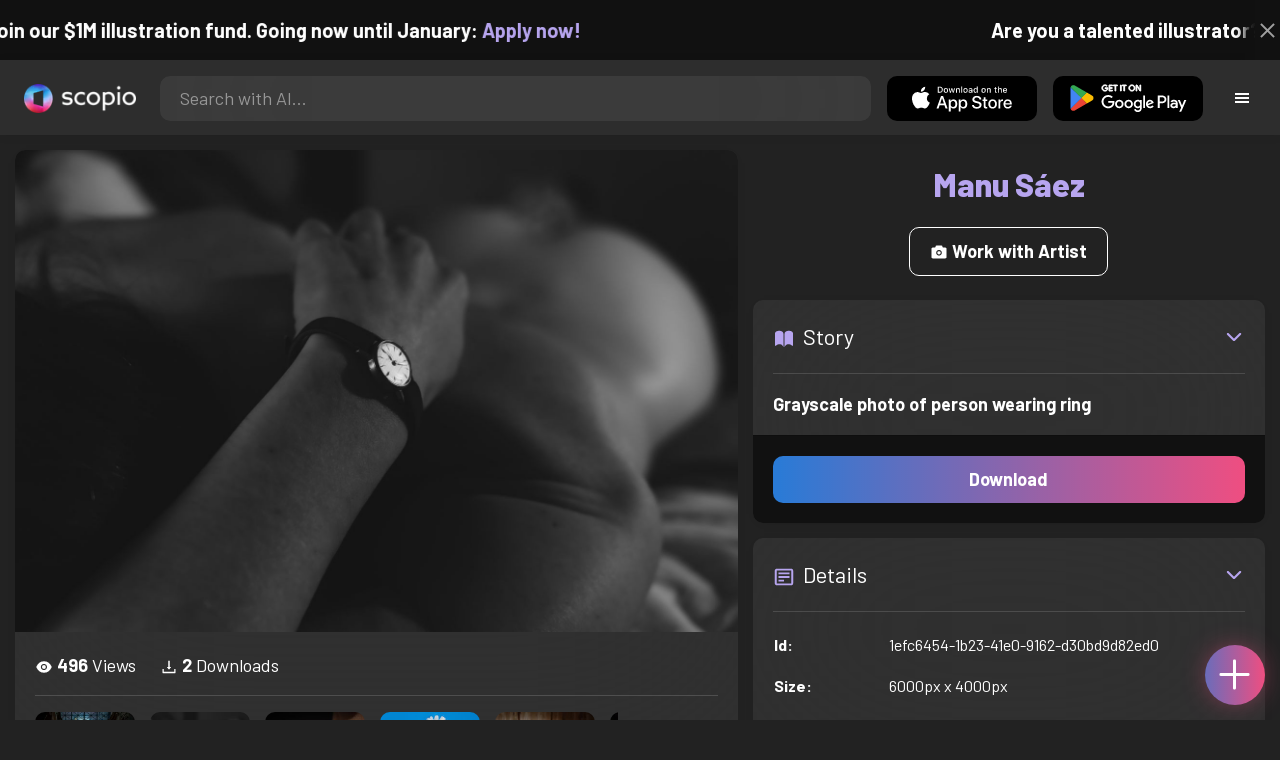

--- FILE ---
content_type: text/html; charset=utf-8
request_url: https://artist.scop.io/image/grayscale-photo-of-person-wearing-ring-1
body_size: 27552
content:
<!DOCTYPE html><html lang="en"><head><meta charSet="utf-8"/><meta name="viewport" content="width=device-width"/><meta name="theme-color" content="#222222"/><meta property="og:url" content="https://scop.io"/><meta property="og:type" content="website"/><link rel="icon" href="/logo@2x.png"/><title>Grayscale photo of person wearing ring - Image from Manu Sáez - Scopio</title><meta name="robots" content="index,follow"/><meta name="description" content="Grayscale photo of person wearing ring"/><meta property="og:title" content="Grayscale photo of person wearing ring - Image from Manu Sáez - Scopio"/><meta property="og:description" content="Grayscale photo of person wearing ring"/><meta property="og:image" content="https://images.scop.io/8860924c-2802-4286-8ff3-7412bc3d143e/1500-20310805-b4cc-49d7-8828-30da7a5013db.jpg"/><meta property="og:image:alt" content="Grayscale photo of person wearing ring"/><meta property="og:image:secure_url" content="https://images.scop.io/8860924c-2802-4286-8ff3-7412bc3d143e/1500-20310805-b4cc-49d7-8828-30da7a5013db.jpg"/><meta property="og:image:width" content="6000"/><meta property="og:image:height" content="4000"/><meta name="next-head-count" content="16"/><meta name="facebook-domain-verification" content="p5w8w5jt8orna8f2x6hhn2hqosj9pt"/><script>
  !function(f,b,e,v,n,t,s)
  {if(f.fbq)return;n=f.fbq=function(){n.callMethod?
  n.callMethod.apply(n,arguments):n.queue.push(arguments)};
  if(!f._fbq)f._fbq=n;n.push=n;n.loaded=!0;n.version='2.0';
  n.queue=[];t=b.createElement(e);t.async=!0;
  t.src=v;s=b.getElementsByTagName(e)[0];
  s.parentNode.insertBefore(t,s)}(window, document,'script',
  'https://connect.facebook.net/en_US/fbevents.js');
  fbq('init', '372177889868976');
  fbq('track', 'PageView');
</script><noscript><img height="1" width="1" style="display:none" src="https://www.facebook.com/tr?id=372177889868976&amp;ev=PageView&amp;noscript=1"/></noscript><script>
  !function (w, d, t) {
    w.TiktokAnalyticsObject = t;
    var ttq = w[t] = w[t] || [];
    ttq.methods = ['page','track','identify','instances','debug','on','off','once','ready','setUserProperties','setVisitorProperties','reset'];
    ttq.setAndDefer = function (t, e) { t[e] = function () { t.push([e].concat(Array.prototype.slice.call(arguments, 0))); }; };
    for (var i = 0; i < ttq.methods.length; i++) ttq.setAndDefer(ttq, ttq.methods[i]);
    ttq.instance = function (t) { var e = ttq._i[t] || []; for (var n = 0; n < ttq.methods.length; n++) ttq.setAndDefer(e, ttq.methods[n]); return e; };
    ttq.load = function (e, n) { var i = 'https://analytics.tiktok.com/i18n/pixel/events.js'; ttq._t = ttq._t || {}; ttq._t[e] = +new Date(); ttq._o = ttq._o || {}; ttq._o[e] = n || {}; var o = d.createElement('script'); o.type = 'text/javascript'; o.async = true; o.src = i + '?sdkid=' + e + '&lib=' + t; var a = d.getElementsByTagName('script')[0]; a.parentNode.insertBefore(o, a); };
    ttq.load('D41N8QRC77U7N6DP7320');
    ttq.page();
  }(window, document, 'ttq');
</script><link rel="preload" href="/_next/static/media/727a5e5939c45715.p.woff2" as="font" type="font/woff2" crossorigin="anonymous"/><link rel="preload" href="/_next/static/media/da6e8409c2538de5.p.woff2" as="font" type="font/woff2" crossorigin="anonymous"/><link rel="preload" href="/_next/static/media/1ba0a863e6af8aeb.p.woff2" as="font" type="font/woff2" crossorigin="anonymous"/><link rel="preload" href="/_next/static/media/61d96c4884191721.p.woff2" as="font" type="font/woff2" crossorigin="anonymous"/><link rel="preload" href="/_next/static/media/b0bb26939bb40fdb.p.woff2" as="font" type="font/woff2" crossorigin="anonymous"/><link rel="preload" href="/_next/static/media/60c9b95e8d9e49be.p.woff2" as="font" type="font/woff2" crossorigin="anonymous"/><link rel="preload" href="/_next/static/media/6ad0344ed98ac2e9.p.woff2" as="font" type="font/woff2" crossorigin="anonymous"/><link rel="preload" href="/_next/static/media/cb8236635aff3c3e.p.woff2" as="font" type="font/woff2" crossorigin="anonymous"/><link rel="preload" href="/_next/static/media/b3a76c66cf7d6d7d.p.woff2" as="font" type="font/woff2" crossorigin="anonymous"/><link rel="preload" href="/_next/static/css/df714663431f7977.css" as="style"/><link rel="stylesheet" href="/_next/static/css/df714663431f7977.css" data-n-g=""/><noscript data-n-css=""></noscript><script defer="" nomodule="" src="/_next/static/chunks/polyfills-c67a75d1b6f99dc8.js"></script><script src="/_next/static/chunks/webpack-ec520ae71728b6e1.js" defer=""></script><script src="/_next/static/chunks/framework-5d22b1fdc4271279.js" defer=""></script><script src="/_next/static/chunks/main-9b9c71cc88868fb5.js" defer=""></script><script src="/_next/static/chunks/pages/_app-e50623b486dfb300.js" defer=""></script><script src="/_next/static/chunks/2e3a845b-5ca589b06021e372.js" defer=""></script><script src="/_next/static/chunks/ebc70433-02c1a2abe71d3e57.js" defer=""></script><script src="/_next/static/chunks/3a17f596-9e9dbc8d4817eada.js" defer=""></script><script src="/_next/static/chunks/69480c19-9e41bdcd443a9057.js" defer=""></script><script src="/_next/static/chunks/4577d2ec-0e8368e85494243e.js" defer=""></script><script src="/_next/static/chunks/2553-85ed9a54a38eda07.js" defer=""></script><script src="/_next/static/chunks/6729-3397ec207fe2e679.js" defer=""></script><script src="/_next/static/chunks/9153-e7dcc16371097056.js" defer=""></script><script src="/_next/static/chunks/4621-a9ad52f241cf47c7.js" defer=""></script><script src="/_next/static/chunks/3062-4a8a304c86d2b370.js" defer=""></script><script src="/_next/static/chunks/7848-9dc6a203ad021d5f.js" defer=""></script><script src="/_next/static/chunks/pages/image/%5Bhandle%5D-b45fabcf12369c2d.js" defer=""></script><script src="/_next/static/mYPkRnleGQzLEsFxI_91l/_buildManifest.js" defer=""></script><script src="/_next/static/mYPkRnleGQzLEsFxI_91l/_ssgManifest.js" defer=""></script><style data-styled="" data-styled-version="6.1.19">.faHhmg{padding:0px;}/*!sc*/
data-styled.g1[id="sc-85c25d-0"]{content:"faHhmg,"}/*!sc*/
.iKxwYt{padding-left:15px;padding-right:15px;width:100%;}/*!sc*/
data-styled.g2[id="sc-5323400-0"]{content:"iKxwYt,"}/*!sc*/
.hXwPwX{height:15px;min-height:15px;}/*!sc*/
data-styled.g3[id="sc-7a141d7-0"]{content:"hXwPwX,"}/*!sc*/
.brANfN{background-color:#222222;display:flex;justify-content:center;align-items:center;}/*!sc*/
data-styled.g4[id="sc-cc1b0b31-0"]{content:"brANfN,"}/*!sc*/
.lmAQss{width:100%;height:100%;border-radius:100%;background-size:cover;background-position:center;background-color:#FFFFFF22;}/*!sc*/
data-styled.g5[id="sc-cc1b0b31-1"]{content:"lmAQss,"}/*!sc*/
.dorytl{background-color:#2D2D2DAA;backdrop-filter:blur(100px);position:fixed;top:0px;bottom:0px;z-index:25000000;box-shadow:-1px 0px 10px #00000033;border-left:1px solid #ffffff0a;width:320px;max-width:100%;right:-320px;opacity:0;transition:right 300ms ease-in-out,opacity 300ms ease-in-out 300ms;overflow-y:scroll;overflow-x:hidden;scrollbar-width:none;-ms-overflow-style:none;}/*!sc*/
.dorytl::-webkit-scrollbar{width:0;height:0;}/*!sc*/
data-styled.g6[id="sc-2a0dd069-0"]{content:"dorytl,"}/*!sc*/
.jzjnAH{background-color:#00000066;position:fixed;top:0px;bottom:0px;left:0px;right:0px;z-index:20000000;transition:opacity 300ms ease-in-out;}/*!sc*/
data-styled.g9[id="sc-2a0dd069-3"]{content:"jzjnAH,"}/*!sc*/
.iTRjuW{cursor:pointer;margin:0px;width:30px;height:30px;border-radius:30px;display:flex;justify-content:center;align-items:center;border:none;background-color:transparent;color:#FFFFFF;}/*!sc*/
.iTRjuW:hover{background-color:#00000022;}/*!sc*/
.iTRjuW:active{transform:scale(0.95);}/*!sc*/
data-styled.g10[id="sc-2a0dd069-4"]{content:"iTRjuW,"}/*!sc*/
.cwnKJY{flex:1;display:flex;justify-content:center;align-items:center;font-weight:bold;}/*!sc*/
data-styled.g11[id="sc-2a0dd069-5"]{content:"cwnKJY,"}/*!sc*/
.kemofl{cursor:pointer;flex:1;text-align:center;font-weight:bold;padding:20px 10px;border-radius:10px;background-color:#00000000;}/*!sc*/
data-styled.g12[id="sc-243354b2-0"]{content:"kemofl,"}/*!sc*/
.hIjuny{background-color:#00000033;margin-bottom:10px;border-radius:80px;height:80px;width:80px;display:inline-flex;align-items:center;justify-content:center;font-size:60px;color:#FFFFFF99;box-shadow:0px 0px 0px 0px #B7A5EF;background-size:cover;background-position:center;transition:box-shadow 200ms ease-out;}/*!sc*/
data-styled.g13[id="sc-243354b2-1"]{content:"hIjuny,"}/*!sc*/
.daQMxJ{color:#B7A5EF;margin-bottom:8px;line-height:1;}/*!sc*/
data-styled.g14[id="sc-243354b2-2"]{content:"daQMxJ,"}/*!sc*/
.jbDYKT{line-height:1;font-size:small;}/*!sc*/
data-styled.g15[id="sc-243354b2-3"]{content:"jbDYKT,"}/*!sc*/
.fxefpp{position:absolute;padding:0px;left:0px;right:0px;}/*!sc*/
data-styled.g16[id="sc-3aa2150b-0"]{content:"fxefpp,"}/*!sc*/
.bndQHE{list-style:none;text-align:center;opacity:0;display:block;animation:djyxat 500ms ease forwards 0ms;}/*!sc*/
.eBQYJR{list-style:none;text-align:center;opacity:0;display:block;animation:djyxat 500ms ease forwards 50ms;}/*!sc*/
.ivAeUB{list-style:none;text-align:center;opacity:0;display:block;animation:djyxat 500ms ease forwards 100ms;}/*!sc*/
.xcXLc{list-style:none;text-align:center;opacity:0;display:block;animation:djyxat 500ms ease forwards 150ms;}/*!sc*/
.beBIFe{list-style:none;text-align:center;opacity:0;display:block;animation:djyxat 500ms ease forwards 200ms;}/*!sc*/
.gXHBQD{list-style:none;text-align:center;opacity:0;display:block;animation:djyxat 500ms ease forwards 250ms;}/*!sc*/
.blnDfD{list-style:none;text-align:center;opacity:0;display:block;animation:djyxat 500ms ease forwards 300ms;}/*!sc*/
.iKUzUS{list-style:none;text-align:center;opacity:0;display:block;animation:djyxat 500ms ease forwards 350ms;}/*!sc*/
.ijPXWM{list-style:none;text-align:center;opacity:0;display:block;animation:djyxat 500ms ease forwards 400ms;}/*!sc*/
.RzMtx{list-style:none;text-align:center;opacity:0;display:block;animation:djyxat 500ms ease forwards 450ms;}/*!sc*/
.iqBSxl{list-style:none;text-align:center;opacity:0;display:block;animation:djyxat 500ms ease forwards 500ms;}/*!sc*/
.Cbkis{list-style:none;text-align:center;opacity:0;display:block;animation:djyxat 500ms ease forwards 550ms;}/*!sc*/
.ZDwhO{list-style:none;text-align:center;opacity:0;display:block;animation:djyxat 500ms ease forwards 600ms;}/*!sc*/
.hcFOnT{list-style:none;text-align:center;opacity:0;display:block;animation:djyxat 500ms ease forwards 650ms;}/*!sc*/
.bgpqIn{list-style:none;text-align:center;opacity:0;display:block;animation:djyxat 500ms ease forwards 700ms;}/*!sc*/
.iHTJgS{list-style:none;text-align:center;opacity:0;display:none;}/*!sc*/
data-styled.g17[id="sc-3aa2150b-1"]{content:"bndQHE,eBQYJR,ivAeUB,xcXLc,beBIFe,gXHBQD,blnDfD,iKUzUS,ijPXWM,RzMtx,iqBSxl,Cbkis,ZDwhO,hcFOnT,bgpqIn,iHTJgS,"}/*!sc*/
.EDgof{width:100%;font-weight:bold;display:flex;justify-content:center;border-radius:10px;padding:15px 20px;cursor:pointer;transition:transform 200ms ease-in-out;color:#FFFFFF;z-index:100000000;}/*!sc*/
.EDgof:hover{background-color:#00000022;text-decoration:none!important;transform:scale(1.05);}/*!sc*/
.EDgof:active{transform:scale(0.95);}/*!sc*/
data-styled.g18[id="sc-3aa2150b-2"]{content:"EDgof,"}/*!sc*/
.ea-DUDc{position:relative;}/*!sc*/
data-styled.g19[id="sc-91da46db-0"]{content:"ea-DUDc,"}/*!sc*/
.gchIVB{display:flex;}/*!sc*/
data-styled.g20[id="sc-91da46db-1"]{content:"gchIVB,"}/*!sc*/
.RWUmz{padding:8px;position:absolute;top:0px;left:0px;right:0px;z-index:10000;height:75px;background-color:#2D2D2D;box-shadow:0px 1px 10px #00000011;}/*!sc*/
data-styled.g21[id="sc-61c3ad9e-0"]{content:"RWUmz,"}/*!sc*/
.gCbuSJ{display:flex;margin:auto;}/*!sc*/
data-styled.g22[id="sc-61c3ad9e-1"]{content:"gCbuSJ,"}/*!sc*/
.ciaGYn{height:75px;}/*!sc*/
data-styled.g23[id="sc-61c3ad9e-2"]{content:"ciaGYn,"}/*!sc*/
.jJYGrt{padding:8px;display:flex;align-items:center;}/*!sc*/
data-styled.g24[id="sc-61c3ad9e-3"]{content:"jJYGrt,"}/*!sc*/
.eGTUmr{padding:8px;flex:1;justify-content:center;align-items:center;}/*!sc*/
data-styled.g25[id="sc-61c3ad9e-4"]{content:"eGTUmr,"}/*!sc*/
.eotbmb{padding:8px;display:flex;align-items:center;}/*!sc*/
data-styled.g26[id="sc-61c3ad9e-5"]{content:"eotbmb,"}/*!sc*/
.ddbelh{display:flex;align-items:center;width:0px;display:flex;justify-content:center;align-items:center;overflow:hidden;transition:width 300ms ease;}/*!sc*/
data-styled.g27[id="sc-61c3ad9e-6"]{content:"ddbelh,"}/*!sc*/
.bbriCt{padding:8px;display:flex;align-items:center;}/*!sc*/
data-styled.g28[id="sc-61c3ad9e-7"]{content:"bbriCt,"}/*!sc*/
.iJlStX{display:flex;flex:1;height:100%;}/*!sc*/
data-styled.g29[id="sc-61c3ad9e-8"]{content:"iJlStX,"}/*!sc*/
.iVwcPA{display:flex;flex:1;padding:10px 20px;border-radius:10px;border:none;height:100%;outline:none;}/*!sc*/
.iVwcPA:focus{transform:300ms ease-in-out;box-shadow:0px 0px 0px 3px #B7A5EF66;}/*!sc*/
data-styled.g30[id="sc-61c3ad9e-9"]{content:"iVwcPA,"}/*!sc*/
.gUZfSM{width:150px;height:100%!important;background-color:black;border-radius:10px;border:none;color:white;cursor:pointer;}/*!sc*/
data-styled.g31[id="sc-61c3ad9e-10"]{content:"gUZfSM,"}/*!sc*/
.iNcWot{height:100%;width:45px;aspect-ratio:1;display:flex;justify-content:center;align-items:center;cursor:pointer;}/*!sc*/
.iNcWot:hover{opacity:0.8;}/*!sc*/
.iNcWot:active{opacity:0.5;}/*!sc*/
data-styled.g32[id="sc-61c3ad9e-11"]{content:"iNcWot,"}/*!sc*/
.LdvNM{display:flex;flex-direction:column;min-height:100vh;}/*!sc*/
data-styled.g33[id="sc-c6ac3502-0"]{content:"LdvNM,"}/*!sc*/
.drdvVd{font-weight:bold;border-radius:10px;padding:10px 20px;font-size:18px;width:none;border:none;pointer-events:auto;opacity:1;transition:opacity 200ms;}/*!sc*/
.drdvVd.glass-button{background:rgba(255, 255, 255, 0.1);backdrop-filter:blur(10px);-webkit-backdrop-filter:blur(10px);border:1px solid rgba(255, 255, 255, 0.2);box-shadow:0 2px 8px rgba(0, 0, 0, 0.2);color:#FFFFFF;}/*!sc*/
.drdvVd.glass-button:hover{background:rgba(255, 255, 255, 0.15);box-shadow:0 4px 12px rgba(0, 0, 0, 0.3);}/*!sc*/
.drdvVd.glass-button:active{box-shadow:0 2px 8px rgba(0, 0, 0, 0.2);}/*!sc*/
.fzsXKb{font-weight:bold;border-radius:10px;padding:10px 20px;font-size:18px;width:100%;border:none;pointer-events:auto;opacity:1;transition:opacity 200ms;}/*!sc*/
.fzsXKb.glass-button{background:rgba(255, 255, 255, 0.1);backdrop-filter:blur(10px);-webkit-backdrop-filter:blur(10px);border:1px solid rgba(255, 255, 255, 0.2);box-shadow:0 2px 8px rgba(0, 0, 0, 0.2);color:#FFFFFF;}/*!sc*/
.fzsXKb.glass-button:hover{background:rgba(255, 255, 255, 0.15);box-shadow:0 4px 12px rgba(0, 0, 0, 0.3);}/*!sc*/
.fzsXKb.glass-button:active{box-shadow:0 2px 8px rgba(0, 0, 0, 0.2);}/*!sc*/
data-styled.g34[id="sc-e74385ac-0"]{content:"drdvVd,fzsXKb,"}/*!sc*/
.jiWIKP{border:none;color:white;background-size:100%;background-image:linear-gradient(to right, #287BD7, #EF4E81);pointer-events:auto;animation:none;transition:background-size 0.5s ease-in-out,opacity 500ms!important;}/*!sc*/
@keyframes buttonLoadingAnimation{0%{box-shadow:0px 0px 30px -15px #EF4E81;background-size:100%;}50%{box-shadow:0px 0px 30px -15px #287BD7;background-size:150%;}100%{box-shadow:0px 0px 30px -15px #EF4E81;background-size:100%;}}/*!sc*/
@keyframes buttonHoverAnimation{0%{background-size:100%;}100%{background-size:150%;}}/*!sc*/
@keyframes buttonActiveAnimation{0%{background-size:150%;}100%{background-size:100%;}}/*!sc*/
.jiWIKP:hover{animation:buttonHoverAnimation 0.5s forwards;}/*!sc*/
.jiWIKP:active{animation:buttonActiveAnimation 0.25s forwards;}/*!sc*/
data-styled.g35[id="sc-e74385ac-1"]{content:"jiWIKP,"}/*!sc*/
.EGEqQ{border:1px solid #FFFFFF;color:#FFFFFF;background-color:transparent;transition:background-color 200ms,color 200ms;}/*!sc*/
.EGEqQ:hover{background-color:#FFFFFF33;color:#FFFFFF;}/*!sc*/
.EGEqQ:active{background-color:#FFFFFF44;color:#FFFFFF;}/*!sc*/
data-styled.g37[id="sc-e74385ac-3"]{content:"EGEqQ,"}/*!sc*/
html{scroll-behavior:smooth;}/*!sc*/
body{background-color:#222222;color:#FFFFFF;position:relative;}/*!sc*/
a{color:#B7A5EF;text-decoration:none!important;}/*!sc*/
a:hover{color:#B7A5EFCC;text-decoration:underline!important;}/*!sc*/
.text-primary{color:#B7A5EF!important;}/*!sc*/
.text-secondary{color:#EF4E81!important;}/*!sc*/
.card{backdrop-filter:blur(100px)!important;background-color:#FFFFFF11!important;border-radius:10px!important;border:none!important;box-shadow:0px 2px 12px -11px black!important;}/*!sc*/
.card-img{border-radius:10px 10px 0px 0px!important;}/*!sc*/
.card-header{border-radius:10px 10px 0px 0px!important;background-color:#2D2D2D!important;padding:20px!important;}/*!sc*/
.card-body{padding:20px!important;}/*!sc*/
.card-footer{border-radius:0px 0px 10px 10px!important;padding:20px!important;}/*!sc*/
table{background-color:transparent!important;}/*!sc*/
.modal-content{height:auto!important;margin:auto!important;}/*!sc*/
.cursor-pointer{cursor:pointer!important;}/*!sc*/
.text-color{color:#B7A5EF!important;}/*!sc*/
.text-muted{color:#FFFFFF99!important;}/*!sc*/
.scp-shadow{box-shadow:0px 5px 10px -10px black!important;}/*!sc*/
.scp-shadow-hover:hover{box-shadow:0px 5px 15px -10px black!important;}/*!sc*/
input:not([type="checkbox"]),select,textarea{appearance:none;-webkit-appearance:none;width:100%;color:#FFFFFF!important;background-color:#FFFFFF11!important;backdrop-filter:blur(100px);font-size:18px!important;display:flex;flex:1;padding:10px 20px!important;border:none!important;border-radius:10px!important;outline:none;transform:300ms ease-in-out!important;-ms-overflow-style:none;}/*!sc*/
input:not([type="checkbox"]):focus,select:focus,textarea:focus{transform:300ms ease-in-out!important;box-shadow:0px 0px 0px 3px #B7A5EF66!important;}/*!sc*/
input:not([type="checkbox"])::-webkit-scrollbar,select::-webkit-scrollbar,textarea::-webkit-scrollbar{width:0;height:0;}/*!sc*/
::placeholder{color:#FFFFFF77!important;}/*!sc*/
::-ms-input-placeholder{color:#FFFFFF77!important;}/*!sc*/
select.placeholder-selected{color:#FFFFFF77!important;}/*!sc*/
#nprogress .bar{background-color:#287BD7!important;background:linear-gradient(to right, #287BD7, #EF4E81);height:4px;border-radius:4px;z-index:100000000;}/*!sc*/
@media only screen and (max-width: 600px){#nprogress .bar{height:3px;border-radius:3px;}}/*!sc*/
#nprogress .peg{height:100%;width:40px;border-radius:100px;background:linear-gradient(to right, #FFFFFF00, #FFFFFFFF);box-shadow:2px 0px 2px 0px #FFFFFFAA;transform:rotate(0);}/*!sc*/
.multiple-values-highlight{font-weight:bold!important;text-shadow:0px 0px 10px #EF4E8199!important;}/*!sc*/
.modal-content{border-radius:10px!important;background-color:#2D2D2D!important;border:none;}/*!sc*/
.modal-header{border-bottom:1px solid #FFFFFF11;}/*!sc*/
.modal-open{overflow-y:scroll!important;overflow-x:hidden!important;padding-right:0px!important;scrollbar-width:none!important;}/*!sc*/
.text-danger{color:tomato!important;}/*!sc*/
iframe{right:600px!important;}/*!sc*/
data-styled.g40[id="sc-global-enBoQG1"]{content:"sc-global-enBoQG1,"}/*!sc*/
.cMdFnI{margin-top:auto;background-color:#111111;color:white;}/*!sc*/
data-styled.g41[id="sc-7b3f34a6-0"]{content:"cMdFnI,"}/*!sc*/
.oVxTl{padding:40px;background-color:#2D2D2D;}/*!sc*/
data-styled.g42[id="sc-7b3f34a6-1"]{content:"oVxTl,"}/*!sc*/
.gfMIgv{padding:40px;}/*!sc*/
data-styled.g43[id="sc-7b3f34a6-2"]{content:"gfMIgv,"}/*!sc*/
.fhyDSO{list-style:none;padding:0px;}/*!sc*/
data-styled.g44[id="sc-7b3f34a6-3"]{content:"fhyDSO,"}/*!sc*/
.cpQKOv{margin-bottom:10px;font-size:16px;}/*!sc*/
data-styled.g45[id="sc-7b3f34a6-4"]{content:"cpQKOv,"}/*!sc*/
.hsEgE{width:100%;background:none!important;background-color:#000000!important;}/*!sc*/
.hsEgE:hover{background-color:#000000dd!important;}/*!sc*/
.hsEgE:active{background-color:#000000!important;}/*!sc*/
data-styled.g46[id="sc-7b3f34a6-5"]{content:"hsEgE,"}/*!sc*/
.fZBia-D{position:fixed;width:60px;height:60px;right:15px;bottom:15px;z-index:1000000000;}/*!sc*/
data-styled.g58[id="sc-8f091726-0"]{content:"fZBia-D,"}/*!sc*/
.jCYQRG{user-select:none;width:100%;height:100%;border-radius:60px;box-shadow:0px 0px 30px -10px #EF4E81;display:flex;justify-content:center;align-items:center;cursor:pointer;transition:500ms;background-image:linear-gradient(to right, #287BD7 -50%, #EF4E81 100%);}/*!sc*/
@keyframes buttonHoverAnimation{0%{background-image:linear-gradient(to right, #287BD7 -50%, #EF4E81 100%);}100%{background-image:linear-gradient(to right, #287BD7 -100%, #EF4E81 100%);}}/*!sc*/
@keyframes buttonActiveAnimation{0%{background-size:100%;}100%{background-size:150%;}}/*!sc*/
.jCYQRG:hover{animation:buttonHoverAnimation 1s forwards;}/*!sc*/
.jCYQRG:active{animation:buttonActiveAnimation 1s forwards;}/*!sc*/
data-styled.g59[id="sc-8f091726-1"]{content:"jCYQRG,"}/*!sc*/
.gOINkQ{position:absolute;transition:200ms;z-index:-1;bottom:30px;right:30px;transform:scale(
		0
	);background-color:#2D2D2DAA;box-shadow:0px 2px 10px #222222;backdrop-filter:blur(50px);padding:15px;border-radius:10px;border:1px solid #FFFFFF11;transform-origin:100% 100%;width:200px;}/*!sc*/
data-styled.g60[id="sc-8f091726-2"]{content:"gOINkQ,"}/*!sc*/
.bKszla{padding:5px 10px;font-size:20px;text-align:center;border-radius:5px;cursor:pointer;}/*!sc*/
.bKszla:hover{background-color:#B7A5EF66;}/*!sc*/
data-styled.g61[id="sc-8f091726-3"]{content:"bKszla,"}/*!sc*/
.bSeYcd{transform:translateY(-2px);opacity:0.4;margin-right:5px;}/*!sc*/
data-styled.g62[id="sc-8f091726-4"]{content:"bSeYcd,"}/*!sc*/
.exvZzg{transform:translateY(-2px);opacity:0.4;margin-right:5px;}/*!sc*/
data-styled.g63[id="sc-8f091726-5"]{content:"exvZzg,"}/*!sc*/
.jFTCIH{transform:translateY(-2px);opacity:0.4;margin-right:5px;}/*!sc*/
data-styled.g64[id="sc-8f091726-6"]{content:"jFTCIH,"}/*!sc*/
.cNXQtV{background-color:#111111;position:absolute;height:60px;top:-60px;width:100%;color:white;display:flex;justify-content:center;align-items:center;font-weight:bold;font-size:20px;font-size:clamp(16px, 2vw, 20px);overflow:hidden;}/*!sc*/
data-styled.g65[id="sc-dc8bafc0-0"]{content:"cNXQtV,"}/*!sc*/
.dmRoff{box-shadow:0px 0px 10px 10px #111111;position:absolute;z-index:1000000;background-color:#111111;right:0px;top:0px;bottom:0px;display:flex;justify-content:center;align-items:center;aspect-ratio:1;cursor:pointer;color:#ffffff99;}/*!sc*/
.dmRoff:hover{color:#ffffffff;}/*!sc*/
.dmRoff:active{color:#ffffff99;}/*!sc*/
data-styled.g66[id="sc-dc8bafc0-1"]{content:"dmRoff,"}/*!sc*/
.bmGnQc{width:15px;min-width:15px;}/*!sc*/
data-styled.g71[id="sc-e74d31c1-0"]{content:"bmGnQc,"}/*!sc*/
.fmCQnc{width:100%;padding:0px 15px;display:flex;overflow-y:hidden;}/*!sc*/
.fmCQnc::-webkit-scrollbar{width:0.5rem;height:0px;}/*!sc*/
data-styled.g76[id="sc-837fd64e-0"]{content:"fmCQnc,"}/*!sc*/
.kuYKRb{display:flex;}/*!sc*/
data-styled.g77[id="sc-7362d475-0"]{content:"kuYKRb,"}/*!sc*/
.kXJAxR{flex:1;display:flex;align-items:center;}/*!sc*/
data-styled.g78[id="sc-7362d475-1"]{content:"kXJAxR,"}/*!sc*/
.kjIZGG{display:flex;align-items:center;}/*!sc*/
data-styled.g79[id="sc-7362d475-2"]{content:"kjIZGG,"}/*!sc*/
.bHpYgc{cursor:pointer;display:block;font-size:18px;padding:5px;border-radius:10px;transition:100ms linear;}/*!sc*/
.bHpYgc:hover{background-color:#00000011;}/*!sc*/
.bHpYgc:active{opacity:0.75;}/*!sc*/
data-styled.g80[id="sc-7362d475-3"]{content:"bHpYgc,"}/*!sc*/
.fdCkFA{cursor:pointer;font-size:22px;display:flex;justify-content:center;align-items:center;user-select:none;margin:0px 20px;padding:20px 0px;transition:border-bottom-color 200ms linear;border-bottom:1px solid #FFFFFF22;}/*!sc*/
data-styled.g81[id="sc-4ab6291e-0"]{content:"fdCkFA,"}/*!sc*/
.dBnGjF{border:solid 1px #FFFFFF99;color:#FFFFFF99;font-size:18px;display:inline-flex;border-radius:10px;padding:8px 16px;margin:2px;transition:100ms linear;cursor:pointer;}/*!sc*/
.dBnGjF:hover{text-decoration:none!important;background-color:#FFFFFF99;color:#222222;}/*!sc*/
data-styled.g88[id="sc-479b0573-0"]{content:"dBnGjF,"}/*!sc*/
.jPcaMP{display:flex;}/*!sc*/
data-styled.g89[id="sc-21f684f7-0"]{content:"jPcaMP,"}/*!sc*/
.iAVOUX{width:100%;display:flex;overflow-y:scroll;position:relative;}/*!sc*/
.iAVOUX::-webkit-scrollbar{width:0rem;height:0px;}/*!sc*/
data-styled.g90[id="sc-21f684f7-1"]{content:"iAVOUX,"}/*!sc*/
.iSLKdY{background-color:#FFFFFF11;background-image:url(https://images.scop.io/8860924c-2802-4286-8ff3-7412bc3d143e/320-b09c1974-d6e4-4530-afc7-5eaedf4d9c94.JPG);border-radius:10px;background-position:center;background-size:cover;min-width:100px;width:100px;height:100px;object-fit:cover;margin:0px;}/*!sc*/
.CuZmW{background-color:#FFFFFF11;background-image:url(https://images.scop.io/8860924c-2802-4286-8ff3-7412bc3d143e/320-20310805-b4cc-49d7-8828-30da7a5013db.jpg);border-radius:10px;background-position:center;background-size:cover;min-width:100px;width:100px;height:100px;object-fit:cover;margin:0px;}/*!sc*/
.fkFwfJ{background-color:#FFFFFF11;background-image:url(https://images.scop.io/8860924c-2802-4286-8ff3-7412bc3d143e/320-7009bd85-378a-487b-9985-6356cb7f570a.jpg);border-radius:10px;background-position:center;background-size:cover;min-width:100px;width:100px;height:100px;object-fit:cover;margin:0px;}/*!sc*/
.fXddsd{background-color:#FFFFFF11;background-image:url(https://images.scop.io/8860924c-2802-4286-8ff3-7412bc3d143e/320-aff077b6-9edd-4064-b506-0bfa1ce8c1c0.jpg);border-radius:10px;background-position:center;background-size:cover;min-width:100px;width:100px;height:100px;object-fit:cover;margin:0px;}/*!sc*/
.izNKeM{background-color:#FFFFFF11;background-image:url(https://images.scop.io/8860924c-2802-4286-8ff3-7412bc3d143e/320-67f93f32-f315-47ed-88da-ad0efbf11a5b.jpg);border-radius:10px;background-position:center;background-size:cover;min-width:100px;width:100px;height:100px;object-fit:cover;margin:0px;}/*!sc*/
.ebZBRJ{background-color:#FFFFFF11;background-image:url(https://images.scop.io/8860924c-2802-4286-8ff3-7412bc3d143e/320-5d21c370-dec0-4f04-aaf6-31f76c6a2517.JPG);border-radius:10px;background-position:center;background-size:cover;min-width:100px;width:100px;height:100px;object-fit:cover;margin:0px;}/*!sc*/
.eoATuB{background-color:#FFFFFF11;background-image:url(https://images.scop.io/8860924c-2802-4286-8ff3-7412bc3d143e/320-e2ac7bf7-00e3-4efd-8bad-3e1ca74af681.jpg);border-radius:10px;background-position:center;background-size:cover;min-width:100px;width:100px;height:100px;object-fit:cover;margin:0px;}/*!sc*/
.lmNEeH{background-color:#FFFFFF11;background-image:url(https://images.scop.io/8860924c-2802-4286-8ff3-7412bc3d143e/320-d08495b9-4085-4f23-905f-d30507b60f52.JPG);border-radius:10px;background-position:center;background-size:cover;min-width:100px;width:100px;height:100px;object-fit:cover;margin:0px;}/*!sc*/
.eQQrCX{background-color:#FFFFFF11;background-image:url(https://images.scop.io/4955ecc7-9e26-4c82-8cdf-4c7c01e45519/320-c697ab2a-c22d-44e4-ae2a-02d121463783.jpg);border-radius:10px;background-position:center;background-size:cover;min-width:100px;width:100px;height:100px;object-fit:cover;margin:0px;}/*!sc*/
.kuyZax{background-color:#FFFFFF11;background-image:url(https://images.scop.io/f68f0292-858b-4909-bb04-fdee1ce5572b/320-22b22a1a-6651-44b1-8187-f9f12599c717.jpg);border-radius:10px;background-position:center;background-size:cover;min-width:100px;width:100px;height:100px;object-fit:cover;margin:0px;}/*!sc*/
.cfUizA{background-color:#FFFFFF11;background-image:url(https://images.scop.io/8860924c-2802-4286-8ff3-7412bc3d143e/320-51450c10-1a78-48ec-a5b9-d86079ed684b.JPG);border-radius:10px;background-position:center;background-size:cover;min-width:100px;width:100px;height:100px;object-fit:cover;margin:0px;}/*!sc*/
.jSJFjz{background-color:#FFFFFF11;background-image:url(https://images.scop.io/970d4cc3-ec33-4d3c-9d07-216b0a9d929d/320-7c1e7faa-73a5-4262-87f3-c411b9c85bf4.jpg);border-radius:10px;background-position:center;background-size:cover;min-width:100px;width:100px;height:100px;object-fit:cover;margin:0px;}/*!sc*/
.dVcPHo{background-color:#FFFFFF11;background-image:url(https://images.scop.io/8860924c-2802-4286-8ff3-7412bc3d143e/320-91f22434-fc24-4e04-be31-96bf4e56a6e9.JPG);border-radius:10px;background-position:center;background-size:cover;min-width:100px;width:100px;height:100px;object-fit:cover;margin:0px;}/*!sc*/
.bdQOGE{background-color:#FFFFFF11;background-image:url(https://images.scop.io/8860924c-2802-4286-8ff3-7412bc3d143e/320-637c35f9-dcd6-4249-86de-7fcac78514bd.jpg);border-radius:10px;background-position:center;background-size:cover;min-width:100px;width:100px;height:100px;object-fit:cover;margin:0px;}/*!sc*/
.kQxawV{background-color:#FFFFFF11;background-image:url(https://images.scop.io/8860924c-2802-4286-8ff3-7412bc3d143e/320-b7bfaea8-f476-44d1-b245-071e1e992e20.JPG);border-radius:10px;background-position:center;background-size:cover;min-width:100px;width:100px;height:100px;object-fit:cover;margin:0px;}/*!sc*/
.eyKlZM{background-color:#FFFFFF11;background-image:url(https://images.scop.io/8860924c-2802-4286-8ff3-7412bc3d143e/320-3879a023-67c6-4414-8d1b-2cb596b91fd6.jpg);border-radius:10px;background-position:center;background-size:cover;min-width:100px;width:100px;height:100px;object-fit:cover;margin:0px;}/*!sc*/
.eUPhpC{background-color:#FFFFFF11;background-image:url(https://images.scop.io/8860924c-2802-4286-8ff3-7412bc3d143e/320-8b783e6f-fd52-4285-8eca-8ae886705c78.jpg);border-radius:10px;background-position:center;background-size:cover;min-width:100px;width:100px;height:100px;object-fit:cover;margin:0px;}/*!sc*/
.fWKOGq{background-color:#FFFFFF11;background-image:url(https://images.scop.io/8860924c-2802-4286-8ff3-7412bc3d143e/320-b5c38a03-598f-443e-9b05-e2a09edceb74.JPG);border-radius:10px;background-position:center;background-size:cover;min-width:100px;width:100px;height:100px;object-fit:cover;margin:0px;}/*!sc*/
.OgWUC{background-color:#FFFFFF11;background-image:url(https://images.scop.io/8860924c-2802-4286-8ff3-7412bc3d143e/320-dc0d0d9e-2164-4ac9-bde9-3d52b26a0736.jpg);border-radius:10px;background-position:center;background-size:cover;min-width:100px;width:100px;height:100px;object-fit:cover;margin:0px;}/*!sc*/
.kKigdU{background-color:#FFFFFF11;background-image:url(https://images.scop.io/8860924c-2802-4286-8ff3-7412bc3d143e/320-81c24e89-527e-4fac-99db-71acc5516e93.jpg);border-radius:10px;background-position:center;background-size:cover;min-width:100px;width:100px;height:100px;object-fit:cover;margin:0px;}/*!sc*/
.EDDyY{background-color:#FFFFFF11;background-image:url(https://images.scop.io/8860924c-2802-4286-8ff3-7412bc3d143e/320-02b93c41-bfe8-4860-8222-6d4e0c181991.JPG);border-radius:10px;background-position:center;background-size:cover;min-width:100px;width:100px;height:100px;object-fit:cover;margin:0px;}/*!sc*/
.kWerfO{background-color:#FFFFFF11;background-image:url(https://images.scop.io/8860924c-2802-4286-8ff3-7412bc3d143e/320-35b2d7f8-73a4-4002-8916-0d07659e1fba.jpg);border-radius:10px;background-position:center;background-size:cover;min-width:100px;width:100px;height:100px;object-fit:cover;margin:0px;}/*!sc*/
.fOYUnk{background-color:#FFFFFF11;background-image:url(https://images.scop.io/8860924c-2802-4286-8ff3-7412bc3d143e/320-03bbac38-94a2-475f-ab7e-e29e512b2d8d.JPG);border-radius:10px;background-position:center;background-size:cover;min-width:100px;width:100px;height:100px;object-fit:cover;margin:0px;}/*!sc*/
.hFPIvh{background-color:#FFFFFF11;background-image:url(https://images.scop.io/8860924c-2802-4286-8ff3-7412bc3d143e/320-71cb5600-d6a5-4d2e-b86e-add64c64aa29.jpg);border-radius:10px;background-position:center;background-size:cover;min-width:100px;width:100px;height:100px;object-fit:cover;margin:0px;}/*!sc*/
.ehPPsF{background-color:#FFFFFF11;background-image:url(https://images.scop.io/8860924c-2802-4286-8ff3-7412bc3d143e/320-33710312-38a4-4ca0-952e-ba2c53e8a949.JPG);border-radius:10px;background-position:center;background-size:cover;min-width:100px;width:100px;height:100px;object-fit:cover;margin:0px;}/*!sc*/
data-styled.g91[id="sc-21f684f7-2"]{content:"iSLKdY,CuZmW,fkFwfJ,fXddsd,izNKeM,ebZBRJ,eoATuB,lmNEeH,eQQrCX,kuyZax,cfUizA,jSJFjz,dVcPHo,bdQOGE,kQxawV,eyKlZM,eUPhpC,fWKOGq,OgWUC,kKigdU,EDDyY,kWerfO,fOYUnk,hFPIvh,ehPPsF,"}/*!sc*/
.qIZzU{font-weight:bold;display:inline-flex;justify-content:center;align-items:center;text-align:center;width:100px;height:100px;margin:0px;}/*!sc*/
.qIZzU:hover{text-decoration:none!important;background-color:#FFFFFF11;}/*!sc*/
data-styled.g93[id="sc-21f684f7-4"]{content:"qIZzU,"}/*!sc*/
.bbJYGp{color:#FFFFFF99;}/*!sc*/
data-styled.g94[id="sc-675b7ee6-0"]{content:"bbJYGp,"}/*!sc*/
.kwKbPK{max-height:400px;overflow:scroll;overflow-x:hidden;box-sizing:border-box;}/*!sc*/
.kwKbPK ::-webkit-scrollbar{display:none;}/*!sc*/
.kwKbPK>:last-child{margin-bottom:0px!important;}/*!sc*/
data-styled.g104[id="sc-c81bfea-0"]{content:"kwKbPK,"}/*!sc*/
.brfWed{background-color:#111111!important;color:white;}/*!sc*/
data-styled.g105[id="sc-c81bfea-1"]{content:"brfWed,"}/*!sc*/
@keyframes djyxat{0%{opacity:0;transform:translateX(400px);}100%{opacity:1;transform:translateX(0);}}/*!sc*/
data-styled.g107[id="sc-keyframes-djyxat"]{content:"djyxat,"}/*!sc*/
</style></head><body><div id="__next"><noscript><img height="1" width="1" style="display:none" src="https://www.facebook.com/tr?id=372177889868976&amp;ev=PageView&amp;noscript=1" alt=""/></noscript><div class="sc-c6ac3502-0 LdvNM __className_70f77c"><header class="sc-61c3ad9e-0 RWUmz"><div style="max-width:100%;margin:auto;width:100%" class=""><div class="sc-61c3ad9e-1 gCbuSJ"><div class="sc-61c3ad9e-3 jJYGrt"><a class="p-2" href="/"><img alt="Scopio Logo" srcSet="/_next/image?url=%2Fscopio-white%402x.png&amp;w=128&amp;q=75 1x, /_next/image?url=%2Fscopio-white%402x.png&amp;w=256&amp;q=75 2x" src="/_next/image?url=%2Fscopio-white%402x.png&amp;w=256&amp;q=75" width="112" height="28.8" decoding="async" data-nimg="1" class="d-none d-sm-flex cursor-pointer" loading="lazy" style="color:transparent"/><img alt="Scopio Logo" srcSet="/_next/image?url=%2Flogo%402x.png&amp;w=32&amp;q=75 1x, /_next/image?url=%2Flogo%402x.png&amp;w=64&amp;q=75 2x" src="/_next/image?url=%2Flogo%402x.png&amp;w=64&amp;q=75" width="28.8" height="28.8" decoding="async" data-nimg="1" class="d-flex d-sm-none cursor-pointer" loading="lazy" style="color:transparent"/></a></div><div class="sc-61c3ad9e-4 eGTUmr"><form class="sc-61c3ad9e-8 iJlStX"><input id="search-input" type="text" placeholder="Search with AI..." class="sc-61c3ad9e-9 iVwcPA"/></form></div><div class="sc-61c3ad9e-5 eotbmb d-none d-lg-flex"><button id="download-app-ios" class="sc-61c3ad9e-10 gUZfSM"><svg id="livetype" xmlns="http://www.w3.org/2000/svg" width="119.66407" height="40" viewBox="0 0 119.66407 40"><g><g id="_Group_" data-name="&lt;Group&gt;"><g id="_Group_2" data-name="&lt;Group&gt;"><g id="_Group_3" data-name="&lt;Group&gt;"><path id="_Path_" data-name="&lt;Path&gt;" d="M24.76888,20.30068a4.94881,4.94881,0,0,1,2.35656-4.15206,5.06566,5.06566,0,0,0-3.99116-2.15768c-1.67924-.17626-3.30719,1.00483-4.1629,1.00483-.87227,0-2.18977-.98733-3.6085-.95814a5.31529,5.31529,0,0,0-4.47292,2.72787c-1.934,3.34842-.49141,8.26947,1.3612,10.97608.9269,1.32535,2.01018,2.8058,3.42763,2.7533,1.38706-.05753,1.9051-.88448,3.5794-.88448,1.65876,0,2.14479.88448,3.591.8511,1.48838-.02416,2.42613-1.33124,3.32051-2.66914a10.962,10.962,0,0,0,1.51842-3.09251A4.78205,4.78205,0,0,1,24.76888,20.30068Z" fill="white"></path><path id="_Path_2" data-name="&lt;Path&gt;" d="M22.03725,12.21089a4.87248,4.87248,0,0,0,1.11452-3.49062,4.95746,4.95746,0,0,0-3.20758,1.65961,4.63634,4.63634,0,0,0-1.14371,3.36139A4.09905,4.09905,0,0,0,22.03725,12.21089Z" fill="white"></path></g></g><g><path d="M42.30227,27.13965h-4.7334l-1.13672,3.35645H34.42727l4.4834-12.418h2.083l4.4834,12.418H43.438ZM38.0591,25.59082h3.752l-1.84961-5.44727h-.05176Z" fill="white"></path><path d="M55.15969,25.96973c0,2.81348-1.50586,4.62109-3.77832,4.62109a3.0693,3.0693,0,0,1-2.84863-1.584h-.043v4.48438h-1.8584V21.44238H48.4302v1.50586h.03418a3.21162,3.21162,0,0,1,2.88281-1.60059C53.645,21.34766,55.15969,23.16406,55.15969,25.96973Zm-1.91016,0c0-1.833-.94727-3.03809-2.39258-3.03809-1.41992,0-2.375,1.23047-2.375,3.03809,0,1.82422.95508,3.0459,2.375,3.0459C52.30227,29.01563,53.24953,27.81934,53.24953,25.96973Z" fill="white"></path><path d="M65.12453,25.96973c0,2.81348-1.50586,4.62109-3.77832,4.62109a3.0693,3.0693,0,0,1-2.84863-1.584h-.043v4.48438h-1.8584V21.44238H58.395v1.50586h.03418A3.21162,3.21162,0,0,1,61.312,21.34766C63.60988,21.34766,65.12453,23.16406,65.12453,25.96973Zm-1.91016,0c0-1.833-.94727-3.03809-2.39258-3.03809-1.41992,0-2.375,1.23047-2.375,3.03809,0,1.82422.95508,3.0459,2.375,3.0459C62.26711,29.01563,63.21438,27.81934,63.21438,25.96973Z" fill="white"></path><path d="M71.71047,27.03613c.1377,1.23145,1.334,2.04,2.96875,2.04,1.56641,0,2.69336-.80859,2.69336-1.91895,0-.96387-.67969-1.541-2.28906-1.93652l-1.60937-.3877c-2.28027-.55078-3.33887-1.61719-3.33887-3.34766,0-2.14258,1.86719-3.61426,4.51855-3.61426,2.624,0,4.42285,1.47168,4.4834,3.61426h-1.876c-.1123-1.23926-1.13672-1.9873-2.63379-1.9873s-2.52148.75684-2.52148,1.8584c0,.87793.6543,1.39453,2.25488,1.79l1.36816.33594c2.54785.60254,3.60645,1.626,3.60645,3.44238,0,2.32324-1.85059,3.77832-4.79395,3.77832-2.75391,0-4.61328-1.4209-4.7334-3.667Z" fill="white"></path><path d="M83.34621,19.2998v2.14258h1.72168v1.47168H83.34621v4.99121c0,.77539.34473,1.13672,1.10156,1.13672a5.80752,5.80752,0,0,0,.61133-.043v1.46289a5.10351,5.10351,0,0,1-1.03223.08594c-1.833,0-2.54785-.68848-2.54785-2.44434V22.91406H80.16262V21.44238H81.479V19.2998Z" fill="white"></path><path d="M86.065,25.96973c0-2.84863,1.67773-4.63867,4.29395-4.63867,2.625,0,4.29492,1.79,4.29492,4.63867,0,2.85645-1.66113,4.63867-4.29492,4.63867C87.72609,30.6084,86.065,28.82617,86.065,25.96973Zm6.69531,0c0-1.9541-.89551-3.10742-2.40137-3.10742s-2.40039,1.16211-2.40039,3.10742c0,1.96191.89453,3.10645,2.40039,3.10645S92.76027,27.93164,92.76027,25.96973Z" fill="white"></path><path d="M96.18606,21.44238h1.77246v1.541h.043a2.1594,2.1594,0,0,1,2.17773-1.63574,2.86616,2.86616,0,0,1,.63672.06934v1.73828a2.59794,2.59794,0,0,0-.835-.1123,1.87264,1.87264,0,0,0-1.93652,2.083v5.37012h-1.8584Z" fill="white"></path><path d="M109.3843,27.83691c-.25,1.64355-1.85059,2.77148-3.89844,2.77148-2.63379,0-4.26855-1.76465-4.26855-4.5957,0-2.83984,1.64355-4.68164,4.19043-4.68164,2.50488,0,4.08008,1.7207,4.08008,4.46582v.63672h-6.39453v.1123a2.358,2.358,0,0,0,2.43555,2.56445,2.04834,2.04834,0,0,0,2.09082-1.27344Zm-6.28223-2.70215h4.52637a2.1773,2.1773,0,0,0-2.2207-2.29785A2.292,2.292,0,0,0,103.10207,25.13477Z" fill="white"></path></g></g></g><g id="_Group_4" data-name="&lt;Group&gt;"><g><path d="M37.82619,8.731a2.63964,2.63964,0,0,1,2.80762,2.96484c0,1.90625-1.03027,3.002-2.80762,3.002H35.67092V8.731Zm-1.22852,5.123h1.125a1.87588,1.87588,0,0,0,1.96777-2.146,1.881,1.881,0,0,0-1.96777-2.13379h-1.125Z" fill="white"></path><path d="M41.68068,12.44434a2.13323,2.13323,0,1,1,4.24707,0,2.13358,2.13358,0,1,1-4.24707,0Zm3.333,0c0-.97607-.43848-1.54687-1.208-1.54687-.77246,0-1.207.5708-1.207,1.54688,0,.98389.43457,1.55029,1.207,1.55029C44.57522,13.99463,45.01369,13.42432,45.01369,12.44434Z" fill="white"></path><path d="M51.57326,14.69775h-.92187l-.93066-3.31641h-.07031l-.92676,3.31641h-.91309l-1.24121-4.50293h.90137l.80664,3.436h.06641l.92578-3.436h.85254l.92578,3.436h.07031l.80273-3.436h.88867Z" fill="white"></path><path d="M53.85354,10.19482H54.709v.71533h.06641a1.348,1.348,0,0,1,1.34375-.80225,1.46456,1.46456,0,0,1,1.55859,1.6748v2.915h-.88867V12.00586c0-.72363-.31445-1.0835-.97168-1.0835a1.03294,1.03294,0,0,0-1.0752,1.14111v2.63428h-.88867Z" fill="white"></path><path d="M59.09377,8.437h.88867v6.26074h-.88867Z" fill="white"></path><path d="M61.21779,12.44434a2.13346,2.13346,0,1,1,4.24756,0,2.1338,2.1338,0,1,1-4.24756,0Zm3.333,0c0-.97607-.43848-1.54687-1.208-1.54687-.77246,0-1.207.5708-1.207,1.54688,0,.98389.43457,1.55029,1.207,1.55029C64.11232,13.99463,64.5508,13.42432,64.5508,12.44434Z" fill="white"></path><path d="M66.4009,13.42432c0-.81055.60352-1.27783,1.6748-1.34424l1.21973-.07031v-.38867c0-.47559-.31445-.74414-.92187-.74414-.49609,0-.83984.18213-.93848.50049h-.86035c.09082-.77344.81836-1.26953,1.83984-1.26953,1.12891,0,1.76563.562,1.76563,1.51318v3.07666h-.85547v-.63281h-.07031a1.515,1.515,0,0,1-1.35254.707A1.36026,1.36026,0,0,1,66.4009,13.42432Zm2.89453-.38477v-.37646l-1.09961.07031c-.62012.0415-.90137.25244-.90137.64941,0,.40527.35156.64111.835.64111A1.0615,1.0615,0,0,0,69.29543,13.03955Z" fill="white"></path><path d="M71.34816,12.44434c0-1.42285.73145-2.32422,1.86914-2.32422a1.484,1.484,0,0,1,1.38086.79h.06641V8.437h.88867v6.26074h-.85156v-.71143h-.07031a1.56284,1.56284,0,0,1-1.41406.78564C72.0718,14.772,71.34816,13.87061,71.34816,12.44434Zm.918,0c0,.95508.4502,1.52979,1.20313,1.52979.749,0,1.21191-.583,1.21191-1.52588,0-.93848-.46777-1.52979-1.21191-1.52979C72.72121,10.91846,72.26613,11.49707,72.26613,12.44434Z" fill="white"></path><path d="M79.23,12.44434a2.13323,2.13323,0,1,1,4.24707,0,2.13358,2.13358,0,1,1-4.24707,0Zm3.333,0c0-.97607-.43848-1.54687-1.208-1.54687-.77246,0-1.207.5708-1.207,1.54688,0,.98389.43457,1.55029,1.207,1.55029C82.12453,13.99463,82.563,13.42432,82.563,12.44434Z" fill="white"></path><path d="M84.66945,10.19482h.85547v.71533h.06641a1.348,1.348,0,0,1,1.34375-.80225,1.46456,1.46456,0,0,1,1.55859,1.6748v2.915H87.605V12.00586c0-.72363-.31445-1.0835-.97168-1.0835a1.03294,1.03294,0,0,0-1.0752,1.14111v2.63428h-.88867Z" fill="white"></path><path d="M93.51516,9.07373v1.1416h.97559v.74854h-.97559V13.2793c0,.47168.19434.67822.63672.67822a2.96657,2.96657,0,0,0,.33887-.02051v.74023a2.9155,2.9155,0,0,1-.4834.04541c-.98828,0-1.38184-.34766-1.38184-1.21582v-2.543h-.71484v-.74854h.71484V9.07373Z" fill="white"></path><path d="M95.70461,8.437h.88086v2.48145h.07031a1.3856,1.3856,0,0,1,1.373-.80664,1.48339,1.48339,0,0,1,1.55078,1.67871v2.90723H98.69v-2.688c0-.71924-.335-1.0835-.96289-1.0835a1.05194,1.05194,0,0,0-1.13379,1.1416v2.62988h-.88867Z" fill="white"></path><path d="M104.76125,13.48193a1.828,1.828,0,0,1-1.95117,1.30273A2.04531,2.04531,0,0,1,100.73,12.46045a2.07685,2.07685,0,0,1,2.07617-2.35254c1.25293,0,2.00879.856,2.00879,2.27V12.688h-3.17969v.0498a1.1902,1.1902,0,0,0,1.19922,1.29,1.07934,1.07934,0,0,0,1.07129-.5459Zm-3.126-1.45117h2.27441a1.08647,1.08647,0,0,0-1.1084-1.1665A1.15162,1.15162,0,0,0,101.63527,12.03076Z" fill="white"></path></g></g></svg></button></div><div class="sc-61c3ad9e-5 eotbmb d-none d-lg-flex"><button id="download-app-android" class="sc-61c3ad9e-10 gUZfSM"><svg viewBox="10 10 135 40" xmlns="http://www.w3.org/2000/svg" width="100%" height="40"><g fill="#fff"><path d="M57.42 20.24c0 .84-.25 1.51-.75 2-.56.59-1.29.89-2.2.89-.87 0-1.61-.3-2.21-.9s-.9-1.35-.9-2.23.3-1.63.9-2.23 1.34-.91 2.21-.91c.44 0 .86.08 1.25.23.39.16.71.38.96.66l-.55.55c-.18-.22-.42-.4-.72-.52a2.29 2.29 0 0 0-.94-.19c-.65 0-1.21.23-1.66.68-.45.46-.67 1.03-.67 1.72s.22 1.26.67 1.72c.45.45 1 .68 1.66.68.6 0 1.09-.17 1.49-.5s.63-.8.69-1.38h-2.18v-.72h2.91c.02.16.04.31.04.45zM62.03 17v.74H59.3v1.9h2.46v.72H59.3v1.9h2.73V23h-3.5v-6zM65.28 17.74V23h-.77v-5.26h-1.68V17h4.12v.74zM70.71 23h-.77v-6h.77zM74.13 17.74V23h-.77v-5.26h-1.68V17h4.12v.74zM84.49 20c0 .89-.3 1.63-.89 2.23-.6.6-1.33.9-2.2.9s-1.6-.3-2.2-.9c-.59-.6-.89-1.34-.89-2.23s.3-1.63.89-2.23 1.32-.91 2.2-.91c.87 0 1.6.3 2.2.91s.89 1.35.89 2.23zm-5.38 0c0 .69.22 1.27.65 1.72.44.45.99.68 1.64.68s1.2-.23 1.63-.68c.44-.45.66-1.02.66-1.72s-.22-1.27-.66-1.72-.98-.68-1.63-.68-1.2.23-1.64.68c-.43.45-.65 1.03-.65 1.72zM86.34 23h-.77v-6h.94l2.92 4.67h.03l-.03-1.16V17h.77v6h-.8l-3.05-4.89h-.03l.03 1.16V23z" stroke="#fff"></path><path d="M78.14 31.75c-2.35 0-4.27 1.79-4.27 4.25 0 2.45 1.92 4.25 4.27 4.25s4.27-1.8 4.27-4.25c0-2.46-1.92-4.25-4.27-4.25zm0 6.83c-1.29 0-2.4-1.06-2.4-2.58 0-1.53 1.11-2.58 2.4-2.58s2.4 1.05 2.4 2.58c0 1.52-1.12 2.58-2.4 2.58zm-9.32-6.83c-2.35 0-4.27 1.79-4.27 4.25 0 2.45 1.92 4.25 4.27 4.25s4.27-1.8 4.27-4.25c0-2.46-1.92-4.25-4.27-4.25zm0 6.83c-1.29 0-2.4-1.06-2.4-2.58 0-1.53 1.11-2.58 2.4-2.58s2.4 1.05 2.4 2.58c0 1.52-1.11 2.58-2.4 2.58zm-11.08-5.52v1.8h4.32c-.13 1.01-.47 1.76-.98 2.27-.63.63-1.61 1.32-3.33 1.32-2.66 0-4.74-2.14-4.74-4.8s2.08-4.8 4.74-4.8c1.43 0 2.48.56 3.25 1.29l1.27-1.27c-1.08-1.03-2.51-1.82-4.53-1.82-3.64 0-6.7 2.96-6.7 6.61 0 3.64 3.06 6.61 6.7 6.61 1.97 0 3.45-.64 4.61-1.85 1.19-1.19 1.56-2.87 1.56-4.22 0-.42-.03-.81-.1-1.13h-6.07zm45.31 1.4c-.35-.95-1.43-2.71-3.64-2.71-2.19 0-4.01 1.72-4.01 4.25 0 2.38 1.8 4.25 4.22 4.25 1.95 0 3.08-1.19 3.54-1.88l-1.45-.97c-.48.71-1.14 1.18-2.09 1.18s-1.63-.43-2.06-1.29l5.69-2.35zm-5.8 1.42c-.05-1.64 1.27-2.48 2.22-2.48.74 0 1.37.37 1.58.9zM92.63 40h1.87V27.5h-1.87zm-3.06-7.3h-.07c-.42-.5-1.22-.95-2.24-.95-2.13 0-4.08 1.87-4.08 4.27 0 2.38 1.95 4.24 4.08 4.24 1.01 0 1.82-.45 2.24-.97h.06v.61c0 1.63-.87 2.5-2.27 2.5-1.14 0-1.85-.82-2.14-1.51l-1.63.68c.47 1.13 1.71 2.51 3.77 2.51 2.19 0 4.04-1.29 4.04-4.43v-7.64h-1.77v.69zm-2.15 5.88c-1.29 0-2.37-1.08-2.37-2.56 0-1.5 1.08-2.59 2.37-2.59 1.27 0 2.27 1.1 2.27 2.59.01 1.48-.99 2.56-2.27 2.56zm24.39-11.08h-4.47V40h1.87v-4.74h2.61c2.07 0 4.1-1.5 4.1-3.88-.01-2.38-2.05-3.88-4.11-3.88zm.04 6.02h-2.65v-4.29h2.65c1.4 0 2.19 1.16 2.19 2.14s-.79 2.15-2.19 2.15zm11.54-1.79c-1.35 0-2.75.6-3.33 1.91l1.66.69c.35-.69 1.01-.92 1.7-.92.96 0 1.95.58 1.96 1.61v.13c-.34-.19-1.06-.48-1.95-.48-1.79 0-3.6.98-3.6 2.81 0 1.67 1.46 2.75 3.1 2.75 1.25 0 1.95-.56 2.38-1.22h.06v.96h1.8v-4.79c.01-2.21-1.65-3.45-3.78-3.45zm-.23 6.85c-.61 0-1.46-.31-1.46-1.06 0-.96 1.06-1.33 1.98-1.33.82 0 1.21.18 1.7.42a2.257 2.257 0 0 1-2.22 1.97zM133.74 32l-2.14 5.42h-.06L129.32 32h-2.01l3.33 7.58-1.9 4.21h1.95L135.82 32zm-16.8 8h1.87V27.5h-1.87z"></path></g><path d="M30.72 29.42l-10.65 11.3v.01a2.877 2.877 0 0 0 4.24 1.73l.03-.02 11.98-6.91z" fill="#ea4335"></path><path d="M41.49 27.5l-.01-.01-5.17-3-5.83 5.19 5.85 5.85 5.15-2.97a2.88 2.88 0 0 0 .01-5.06z" fill="#fbbc04"></path><path d="M20.07 19.28c-.06.24-.1.48-.1.74v19.97c0 .26.03.5.1.74l11.01-11.01z" fill="#4285f4"></path><path d="M30.8 30l5.51-5.51-11.97-6.94a2.889 2.889 0 0 0-4.27 1.72z" fill="#34a853"></path></svg></button></div><div class="sc-61c3ad9e-6 ddbelh"><a href="/contributor/account"><div style="width:40px;height:40px;border-radius:40px;padding:3px;transition:300ms ease;transform:scale(0)" title="Contributor Account" class="sc-cc1b0b31-0 brANfN"><div style="background-image:url(/avatar.png)" class="sc-cc1b0b31-1 lmAQss"></div></div></a></div><div class="sc-61c3ad9e-6 ddbelh"><a href="/customer/account"><div style="width:40px;height:40px;border-radius:40px;padding:3px;transition:300ms ease;transform:scale(0)" title="Customer Account" class="sc-cc1b0b31-0 brANfN"><div style="background-image:url(/avatar.png)" class="sc-cc1b0b31-1 lmAQss"></div></div></a></div><div class="sc-61c3ad9e-7 bbriCt"><div id="header-menu" class="sc-61c3ad9e-11 iNcWot"><svg stroke="currentColor" fill="currentColor" stroke-width="0" viewBox="0 0 512 512" height="1em" width="1em" xmlns="http://www.w3.org/2000/svg"><path d="M32 96v64h448V96H32zm0 128v64h448v-64H32zm0 128v64h448v-64H32z"></path></svg></div></div></div></div></header><div width="320" class="sc-2a0dd069-0 dorytl"><div class="sc-7a141d7-0 hXwPwX"></div><div style="display:flex" class="sc-5323400-0 iKxwYt"><div class="sc-2a0dd069-4 iTRjuW"><svg stroke="currentColor" fill="currentColor" stroke-width="0" viewBox="0 0 24 24" height="1em" width="1em" xmlns="http://www.w3.org/2000/svg"><path fill="none" stroke-width="2" d="M3,3 L21,21 M3,21 L21,3"></path></svg></div><div class="sc-2a0dd069-5 cwnKJY">Manage Accounts</div></div><div class="sc-7a141d7-0 hXwPwX"></div><div class="sc-5323400-0 iKxwYt"><div class="sc-91da46db-1 gchIVB"><div class="sc-243354b2-0 kemofl"><div style="background-image:url(&quot;&quot;)" class="sc-243354b2-1 hIjuny"><svg stroke="currentColor" fill="currentColor" stroke-width="0" viewBox="0 0 24 24" style="transform:rotate(0deg);transition:transform 200ms ease" height="1em" width="1em" xmlns="http://www.w3.org/2000/svg"><path d="M11.75 4.5a.75.75 0 0 1 .75.75V11h5.75a.75.75 0 0 1 0 1.5H12.5v5.75a.75.75 0 0 1-1.5 0V12.5H5.25a.75.75 0 0 1 0-1.5H11V5.25a.75.75 0 0 1 .75-.75Z"></path></svg></div><div class="sc-243354b2-2 daQMxJ">Add</div><div class="sc-243354b2-3 jbDYKT">Contributor<br/>Account</div></div><div class="sc-243354b2-0 kemofl"><div style="background-image:url(&quot;&quot;)" class="sc-243354b2-1 hIjuny"><svg stroke="currentColor" fill="currentColor" stroke-width="0" viewBox="0 0 24 24" style="transform:rotate(0deg);transition:transform 200ms ease" height="1em" width="1em" xmlns="http://www.w3.org/2000/svg"><path d="M11.75 4.5a.75.75 0 0 1 .75.75V11h5.75a.75.75 0 0 1 0 1.5H12.5v5.75a.75.75 0 0 1-1.5 0V12.5H5.25a.75.75 0 0 1 0-1.5H11V5.25a.75.75 0 0 1 .75-.75Z"></path></svg></div><div class="sc-243354b2-2 daQMxJ">Add</div><div class="sc-243354b2-3 jbDYKT">Customer<br/>Account</div></div></div><div class="sc-7a141d7-0 hXwPwX"></div><div class="sc-91da46db-0 ea-DUDc"><ul class="sc-3aa2150b-0 fxefpp"><li class="sc-3aa2150b-1 bndQHE"><a class="sc-3aa2150b-2 EDgof" href="/sign-in">Sign In</a></li><li class="sc-3aa2150b-1 eBQYJR"><a class="sc-3aa2150b-2 EDgof" href="/sign-up">Sign Up</a></li><li class="sc-3aa2150b-1 ivAeUB"><a class="sc-3aa2150b-2 EDgof" href="/hire">Start your Project</a></li><li class="sc-3aa2150b-1 xcXLc"><a class="sc-3aa2150b-2 EDgof" href="/pricing">Pricing</a></li><li class="sc-3aa2150b-1 beBIFe"><a class="sc-3aa2150b-2 EDgof" href="https://scop.io/pages/submit">Submit Images </a></li><li class="sc-3aa2150b-1 gXHBQD"><a class="sc-3aa2150b-2 EDgof" href="/contact">Contact Us</a></li><li class="sc-3aa2150b-1 blnDfD"><a class="sc-3aa2150b-2 EDgof" href="https://scop.io/pages/who-we-are">About</a></li><li class="sc-3aa2150b-1 iKUzUS"><a class="sc-3aa2150b-2 EDgof" href="https://scop.io/pages/order-our-historical-book-on-covid">Order #1 new release on Amazon: The Year Time Stopped Book</a></li><li class="sc-3aa2150b-1 ijPXWM"><a class="sc-3aa2150b-2 EDgof" href="https://ifwomen.scop.io">If Women Book</a></li><li class="sc-3aa2150b-1 RzMtx"><a class="sc-3aa2150b-2 EDgof" href="https://scop.io/pages/help-faq">Buyer FAQ</a></li><li class="sc-3aa2150b-1 iqBSxl"><a class="sc-3aa2150b-2 EDgof" href="https://scop.io/pages/community">Community</a></li><li class="sc-3aa2150b-1 Cbkis"><a class="sc-3aa2150b-2 EDgof" href="https://scop.io/pages/scopio-press">Press</a></li><li class="sc-3aa2150b-1 ZDwhO"><a class="sc-3aa2150b-2 EDgof" href="https://scop.io/pages/welcome-to-the-authentic-photographer-audio-experience">Listen to The Authentic Photographer Podcast</a></li><li class="sc-3aa2150b-1 hcFOnT"><a class="sc-3aa2150b-2 EDgof" href="https://scop.io/blogs/blog">Blog</a></li><li class="sc-3aa2150b-1 bgpqIn"><a class="sc-3aa2150b-2 EDgof" href="https://scop.io/collections">Collections</a></li><div class="sc-7a141d7-0 hXwPwX"></div></ul><ul class="sc-3aa2150b-0 fxefpp"><li class="sc-3aa2150b-1 iHTJgS"><a class="sc-3aa2150b-2 EDgof" href="/contributor/sign-in">Sign In</a></li><li class="sc-3aa2150b-1 iHTJgS"><a class="sc-3aa2150b-2 EDgof" href="/contributor/sign-up">Sign Up</a></li><div class="sc-7a141d7-0 hXwPwX"></div></ul><ul class="sc-3aa2150b-0 fxefpp"><li class="sc-3aa2150b-1 iHTJgS"><a class="sc-3aa2150b-2 EDgof" href="/customer/sign-in">Sign In</a></li><li class="sc-3aa2150b-1 iHTJgS"><a class="sc-3aa2150b-2 EDgof" href="/customer/sign-up">Sign Up</a></li><div class="sc-7a141d7-0 hXwPwX"></div></ul></div></div><div class="sc-7a141d7-0 hXwPwX"></div></div><div style="opacity:0;pointer-events:none" class="sc-2a0dd069-3 jzjnAH"></div><div class="sc-61c3ad9e-2 ciaGYn"></div><div class="sc-85c25d-0 faHhmg"><div class="sc-dc8bafc0-0 cNXQtV"><div class="sc-dc8bafc0-1 dmRoff"><svg stroke="currentColor" fill="currentColor" stroke-width="0" viewBox="0 0 24 24" class="sc-dc8bafc0-2 iyEgPn" height="25" width="25" xmlns="http://www.w3.org/2000/svg"><path fill="none" d="M0 0h24v24H0z"></path><path d="M19 6.41 17.59 5 12 10.59 6.41 5 5 6.41 10.59 12 5 17.59 6.41 19 12 13.41 17.59 19 19 17.59 13.41 12z"></path></svg></div></div><div style="box-sizing:border-box;position:relative;margin-left:auto;margin-right:auto;padding-left:15px;padding-right:15px"><div class="sc-7a141d7-0 hXwPwX"></div><div style="margin-left:-7.5px;margin-right:-7.5px;display:flex;flex-grow:0;flex-shrink:0;align-items:normal;justify-content:flex-start;flex-direction:row;flex-wrap:wrap"><div style="box-sizing:border-box;min-height:1px;position:relative;padding-left:7.5px;padding-right:7.5px;width:58.333333333333336%;flex-basis:58.333333333333336%;flex-grow:0;flex-shrink:0;max-width:58.333333333333336%;margin-left:0%;right:auto;left:auto"><div style="overflow:hidden" class="card"><div id="image" style="background-size:cover;background-image:url(https://images.scop.io/8860924c-2802-4286-8ff3-7412bc3d143e/1500-20310805-b4cc-49d7-8828-30da7a5013db.jpg);width:100%;padding-top:66.66666666666666%"></div><div class="card-body"><div class="d-flex align-items-center" style="font-size:18px"><div class="me-4"><svg stroke="currentColor" fill="currentColor" stroke-width="0" viewBox="0 0 1024 1024" height="1em" width="1em" xmlns="http://www.w3.org/2000/svg"><path d="M396 512a112 112 0 1 0 224 0 112 112 0 1 0-224 0zm546.2-25.8C847.4 286.5 704.1 186 512 186c-192.2 0-335.4 100.5-430.2 300.3a60.3 60.3 0 0 0 0 51.5C176.6 737.5 319.9 838 512 838c192.2 0 335.4-100.5 430.2-300.3 7.7-16.2 7.7-35 0-51.5zM508 688c-97.2 0-176-78.8-176-176s78.8-176 176-176 176 78.8 176 176-78.8 176-176 176z"></path></svg> <b>496</b> <span class="d-none d-xl-inline">Views</span></div><div><svg stroke="currentColor" fill="currentColor" stroke-width="0" viewBox="0 0 1024 1024" height="1em" width="1em" xmlns="http://www.w3.org/2000/svg"><path d="M505.7 661a8 8 0 0 0 12.6 0l112-141.7c4.1-5.2.4-12.9-6.3-12.9h-74.1V168c0-4.4-3.6-8-8-8h-60c-4.4 0-8 3.6-8 8v338.3H400c-6.7 0-10.4 7.7-6.3 12.9l112 141.8zM878 626h-60c-4.4 0-8 3.6-8 8v154H214V634c0-4.4-3.6-8-8-8h-60c-4.4 0-8 3.6-8 8v198c0 17.7 14.3 32 32 32h684c17.7 0 32-14.3 32-32V634c0-4.4-3.6-8-8-8z"></path></svg> <b>2</b> <span class="d-none d-xl-inline">Downloads</span></div><div style="flex:1"></div></div><hr class="sc-675b7ee6-0 bbJYGp"/><div class="sc-21f684f7-0 jPcaMP"><div class="sc-21f684f7-1 iAVOUX"><a href="/image/brown-wooden-bench-in-the-middle-of-a-hallway"><div src="https://images.scop.io/8860924c-2802-4286-8ff3-7412bc3d143e/320-b09c1974-d6e4-4530-afc7-5eaedf4d9c94.JPG" class="sc-21f684f7-2 iSLKdY"></div></a><div class="sc-e74d31c1-0 bmGnQc"></div><a href="/image/grayscale-photo-of-person-wearing-ring-1"><div src="https://images.scop.io/8860924c-2802-4286-8ff3-7412bc3d143e/320-20310805-b4cc-49d7-8828-30da7a5013db.jpg" class="sc-21f684f7-2 CuZmW"></div></a><div class="sc-e74d31c1-0 bmGnQc"></div><a href="/image/person-holding-silver-fork-with-red-lipstick"><div src="https://images.scop.io/8860924c-2802-4286-8ff3-7412bc3d143e/320-7009bd85-378a-487b-9985-6356cb7f570a.jpg" class="sc-21f684f7-2 fkFwfJ"></div></a><div class="sc-e74d31c1-0 bmGnQc"></div><a href="/image/white-daisy-in-blue-background"><div src="https://images.scop.io/8860924c-2802-4286-8ff3-7412bc3d143e/320-aff077b6-9edd-4064-b506-0bfa1ce8c1c0.jpg" class="sc-21f684f7-2 fXddsd"></div></a><div class="sc-e74d31c1-0 bmGnQc"></div><a href="/image/black-and-green-camera-on-brown-wooden-table"><div src="https://images.scop.io/8860924c-2802-4286-8ff3-7412bc3d143e/320-67f93f32-f315-47ed-88da-ad0efbf11a5b.jpg" class="sc-21f684f7-2 izNKeM"></div></a><div class="sc-e74d31c1-0 bmGnQc"></div><a href="/image/brown-and-white-concrete-pathway"><div src="https://images.scop.io/8860924c-2802-4286-8ff3-7412bc3d143e/320-5d21c370-dec0-4f04-aaf6-31f76c6a2517.JPG" class="sc-21f684f7-2 ebZBRJ"></div></a><div class="sc-e74d31c1-0 bmGnQc"></div><a href="/image/person-in-black-pants-sitting-on-brown-concrete-floor"><div src="https://images.scop.io/8860924c-2802-4286-8ff3-7412bc3d143e/320-e2ac7bf7-00e3-4efd-8bad-3e1ca74af681.jpg" class="sc-21f684f7-2 eoATuB"></div></a><div class="sc-e74d31c1-0 bmGnQc"></div><a href="/image/dog-siting-on-front-of-window-display"><div src="https://images.scop.io/8860924c-2802-4286-8ff3-7412bc3d143e/320-d08495b9-4085-4f23-905f-d30507b60f52.JPG" class="sc-21f684f7-2 lmNEeH"></div></a><div class="sc-e74d31c1-0 bmGnQc"></div><a href="/image/woman-in-white-sleeveless-dress-holding-yellow-flower-bouquet"><div src="https://images.scop.io/4955ecc7-9e26-4c82-8cdf-4c7c01e45519/320-c697ab2a-c22d-44e4-ae2a-02d121463783.jpg" class="sc-21f684f7-2 eQQrCX"></div></a><div class="sc-e74d31c1-0 bmGnQc"></div><a href="/image/white-daisy-on-brown-textile"><div src="https://images.scop.io/f68f0292-858b-4909-bb04-fdee1ce5572b/320-22b22a1a-6651-44b1-8187-f9f12599c717.jpg" class="sc-21f684f7-2 kuyZax"></div></a><div class="sc-e74d31c1-0 bmGnQc"></div><a href="/image/multiple-images-selected-they-value-will-be-overrided-1123"><div src="https://images.scop.io/8860924c-2802-4286-8ff3-7412bc3d143e/320-51450c10-1a78-48ec-a5b9-d86079ed684b.JPG" class="sc-21f684f7-2 cfUizA"></div></a><div class="sc-e74d31c1-0 bmGnQc"></div><a href="/image/woman-with-brown-hair-tied-with-brown-rope"><div src="https://images.scop.io/970d4cc3-ec33-4d3c-9d07-216b0a9d929d/320-7c1e7faa-73a5-4262-87f3-c411b9c85bf4.jpg" class="sc-21f684f7-2 jSJFjz"></div></a><div class="sc-e74d31c1-0 bmGnQc"></div><a href="/image/clear-wine-glass-with-red-wine-on-table"><div src="https://images.scop.io/8860924c-2802-4286-8ff3-7412bc3d143e/320-91f22434-fc24-4e04-be31-96bf4e56a6e9.JPG" class="sc-21f684f7-2 dVcPHo"></div></a><div class="sc-e74d31c1-0 bmGnQc"></div><a href="/image/white-tissue-paper-roll-with-black-frame-eyeglasses"><div src="https://images.scop.io/8860924c-2802-4286-8ff3-7412bc3d143e/320-637c35f9-dcd6-4249-86de-7fcac78514bd.jpg" class="sc-21f684f7-2 bdQOGE"></div></a><div class="sc-e74d31c1-0 bmGnQc"></div><a href="/image/pink-yellow-and-blue-heart-shaped-paper"><div src="https://images.scop.io/8860924c-2802-4286-8ff3-7412bc3d143e/320-b7bfaea8-f476-44d1-b245-071e1e992e20.JPG" class="sc-21f684f7-2 kQxawV"></div></a><div class="sc-e74d31c1-0 bmGnQc"></div><a href="/image/green-blue-and-white-soccer-ball-on-green-field"><div src="https://images.scop.io/8860924c-2802-4286-8ff3-7412bc3d143e/320-3879a023-67c6-4414-8d1b-2cb596b91fd6.jpg" class="sc-21f684f7-2 eyKlZM"></div></a><div class="sc-e74d31c1-0 bmGnQc"></div><a href="/image/man-in-gray-jacket-riding-bicycle"><div src="https://images.scop.io/8860924c-2802-4286-8ff3-7412bc3d143e/320-8b783e6f-fd52-4285-8eca-8ae886705c78.jpg" class="sc-21f684f7-2 eUPhpC"></div></a><div class="sc-e74d31c1-0 bmGnQc"></div><a href="/image/brown-wooden-table-and-chairs-on-gray-concrete-floor"><div src="https://images.scop.io/8860924c-2802-4286-8ff3-7412bc3d143e/320-b5c38a03-598f-443e-9b05-e2a09edceb74.JPG" class="sc-21f684f7-2 fWKOGq"></div></a><div class="sc-e74d31c1-0 bmGnQc"></div><a href="/image/cars-on-road-during-night-time-17"><div src="https://images.scop.io/8860924c-2802-4286-8ff3-7412bc3d143e/320-dc0d0d9e-2164-4ac9-bde9-3d52b26a0736.jpg" class="sc-21f684f7-2 OgWUC"></div></a><div class="sc-e74d31c1-0 bmGnQc"></div><a href="/image/grayscale-photo-of-woman-wearing-ring-1"><div src="https://images.scop.io/8860924c-2802-4286-8ff3-7412bc3d143e/320-81c24e89-527e-4fac-99db-71acc5516e93.jpg" class="sc-21f684f7-2 kKigdU"></div></a><div class="sc-e74d31c1-0 bmGnQc"></div><a href="/image/yellow-and-white-train-on-rail"><div src="https://images.scop.io/8860924c-2802-4286-8ff3-7412bc3d143e/320-02b93c41-bfe8-4860-8222-6d4e0c181991.JPG" class="sc-21f684f7-2 EDDyY"></div></a><div class="sc-e74d31c1-0 bmGnQc"></div><a href="/image/boy-in-black-long-sleeve-shirt-holding-blue-tablet-computer"><div src="https://images.scop.io/8860924c-2802-4286-8ff3-7412bc3d143e/320-35b2d7f8-73a4-4002-8916-0d07659e1fba.jpg" class="sc-21f684f7-2 kWerfO"></div></a><div class="sc-e74d31c1-0 bmGnQc"></div><a href="/image/yellow-lemon-fruits-on-white-textile"><div src="https://images.scop.io/8860924c-2802-4286-8ff3-7412bc3d143e/320-03bbac38-94a2-475f-ab7e-e29e512b2d8d.JPG" class="sc-21f684f7-2 fOYUnk"></div></a><div class="sc-e74d31c1-0 bmGnQc"></div><a href="/image/woman-in-black-turtleneck-shirt-8"><div src="https://images.scop.io/8860924c-2802-4286-8ff3-7412bc3d143e/320-71cb5600-d6a5-4d2e-b86e-add64c64aa29.jpg" class="sc-21f684f7-2 hFPIvh"></div></a><div class="sc-e74d31c1-0 bmGnQc"></div><a href="/image/boy-in-black-and-blue-jacket"><div src="https://images.scop.io/8860924c-2802-4286-8ff3-7412bc3d143e/320-33710312-38a4-4ca0-952e-ba2c53e8a949.JPG" class="sc-21f684f7-2 ehPPsF"></div></a><div class="sc-e74d31c1-0 bmGnQc"></div></div><div class="sc-21f684f7-3 kxcrtB"><a class="sc-21f684f7-4 qIZzU rounded text-color" href="/manu-sez-4770ab50">More from Artist</a></div></div></div></div></div><div style="box-sizing:border-box;min-height:1px;position:relative;padding-left:7.5px;padding-right:7.5px;width:41.66666666666667%;flex-basis:41.66666666666667%;flex-grow:0;flex-shrink:0;max-width:41.66666666666667%;margin-left:0%;right:auto;left:auto"><div class="sc-7a141d7-0 hXwPwX"></div><a id="artist-name" href="/manu-sez-4770ab50"><h2 class="text-center mb-0" style="font-weight:800">Manu Sáez</h2></a><div class="text-center p-3 p-md-4"><button loading="no" expand="no" class="sc-e74385ac-0 sc-e74385ac-3 drdvVd EGEqQ"><svg stroke="currentColor" fill="currentColor" stroke-width="0" viewBox="0 0 1024 1024" style="transform:translateY(-1px)" height="1em" width="1em" xmlns="http://www.w3.org/2000/svg"><path d="M864 260H728l-32.4-90.8a32.07 32.07 0 0 0-30.2-21.2H358.6c-13.5 0-25.6 8.5-30.1 21.2L296 260H160c-44.2 0-80 35.8-80 80v456c0 44.2 35.8 80 80 80h704c44.2 0 80-35.8 80-80V340c0-44.2-35.8-80-80-80zM512 716c-88.4 0-160-71.6-160-160s71.6-160 160-160 160 71.6 160 160-71.6 160-160 160zm-96-160a96 96 0 1 0 192 0 96 96 0 1 0-192 0z"></path></svg> Work with Artist</button></div><div class="card"><div open="" class="sc-4ab6291e-0 fdCkFA"><div style="flex:1"><span class="text-color pe-2"><svg stroke="currentColor" fill="currentColor" stroke-width="0" viewBox="0 0 512 512" height="1em" width="1em" xmlns="http://www.w3.org/2000/svg"><path d="M146 64.1c54.1 0 100 27.9 100 82V446c0 2.2-3.1 2.7-3.8.7v-.1c-10.3-34.2-38.2-67.6-82.3-70.5-34.2-2.2-66.9 12.9-93.1 37.1-1.6 1.5-4.3 2.9-6.6 2.9h-4.5c-3.7 0-7.6-2.7-7.6-6.1V120.2C48 88.1 91.9 64.1 146 64.1zM366 64c-54.1 0-100 27.9-100 82v299.9c0 2.2 3.1 2.7 3.8.7v-.1c10.3-34.2 39.4-67.9 82.3-70.5 32.9-2 63.9 11 93.1 37.1 1.6 1.4 4.3 2.9 6.6 2.9h4.5c3.7 0 7.6-2.7 7.6-6.1V120c.1-32-43.8-56-97.9-56z"></path></svg></span>Story</div><div class="text-color"><svg stroke="currentColor" fill="currentColor" stroke-width="0" viewBox="0 0 512 512" class="float-end" style="transition:transform 0.3s;transform:rotate(180deg)" height="1em" width="1em" xmlns="http://www.w3.org/2000/svg"><path d="M256 217.9L383 345c9.4 9.4 24.6 9.4 33.9 0 9.4-9.4 9.3-24.6 0-34L273 167c-9.1-9.1-23.7-9.3-33.1-.7L95 310.9c-4.7 4.7-7 10.9-7 17s2.3 12.3 7 17c9.4 9.4 24.6 9.4 33.9 0l127.1-127z"></path></svg></div></div><div class="collapse show"><div class="sc-c81bfea-0 kwKbPK card-body"><h1 style="font-size:18px;font-weight:bold" class="mb-3">Grayscale photo of person wearing ring</h1></div></div><div class="sc-c81bfea-1 brfWed card-footer"><button loading="no" expand="yes" id="download" class="sc-e74385ac-0 sc-e74385ac-1 fzsXKb jiWIKP">Download</button></div></div><div class="sc-7a141d7-0 hXwPwX"></div><div style="width:100%;overflow:hidden" class="card"><div open="" class="sc-4ab6291e-0 fdCkFA"><div style="flex:1"><span class="text-color pe-2"><svg stroke="currentColor" fill="currentColor" stroke-width="0" viewBox="0 0 24 24" height="1em" width="1em" xmlns="http://www.w3.org/2000/svg"><path d="M20 3H4c-1.103 0-2 .897-2 2v14c0 1.103.897 2 2 2h16c1.103 0 2-.897 2-2V5c0-1.103-.897-2-2-2zM4 19V5h16l.002 14H4z"></path><path d="M6 7h12v2H6zm0 4h12v2H6zm0 4h6v2H6z"></path></svg></span>Details</div><div class="text-color"><svg stroke="currentColor" fill="currentColor" stroke-width="0" viewBox="0 0 512 512" class="float-end" style="transition:transform 0.3s;transform:rotate(180deg)" height="1em" width="1em" xmlns="http://www.w3.org/2000/svg"><path d="M256 217.9L383 345c9.4 9.4 24.6 9.4 33.9 0 9.4-9.4 9.3-24.6 0-34L273 167c-9.1-9.1-23.7-9.3-33.1-.7L95 310.9c-4.7 4.7-7 10.9-7 17s2.3 12.3 7 17c9.4 9.4 24.6 9.4 33.9 0l127.1-127z"></path></svg></div></div><div class="collapse show"><div class="card-body"><table style="border-collapse:separate;border-spacing:0px 15px;margin-top:-15px;margin-bottom:-15px"><tbody><tr><td class="fw-bold">Id<!-- -->:</td><td style="padding-left:10px">1efc6454-1b23-41e0-9162-d30bd9d82ed0</td></tr><tr><td class="fw-bold">Size<!-- -->:</td><td style="padding-left:10px">6000px x 4000px</td></tr><tr><td class="fw-bold">Camera Used<!-- -->:</td><td style="padding-left:10px">SONY - ILCE-7M3</td></tr><tr><td class="fw-bold">Lens Used<!-- -->:</td><td style="padding-left:10px">241054 f/50 115s ISO 1250</td></tr><tr><td class="fw-bold">Shoot Date<!-- -->:</td><td style="padding-left:10px">February 23, 2020 6:42 PM</td></tr><tr><td class="fw-bold">Posted Date<!-- -->:</td><td style="padding-left:10px">March 31, 2020 10:52 AM</td></tr><tr><td class="fw-bold">License<!-- -->:</td><td style="padding-left:10px">Commercial</td></tr></tbody></table></div></div></div></div></div></div><div class="sc-7a141d7-0 hXwPwX"></div><div class="sc-5323400-0 iKxwYt"><div class="sc-7362d475-0 kuYKRb"><div class="sc-7362d475-1 kXJAxR"><h3>More like this:</h3></div><div class="sc-7362d475-2 kjIZGG"><div class="sc-7362d475-3 bHpYgc"><svg stroke="currentColor" fill="currentColor" stroke-width="0" viewBox="0 0 320 512" height="1em" width="1em" xmlns="http://www.w3.org/2000/svg"><path d="M34.52 239.03L228.87 44.69c9.37-9.37 24.57-9.37 33.94 0l22.67 22.67c9.36 9.36 9.37 24.52.04 33.9L131.49 256l154.02 154.75c9.34 9.38 9.32 24.54-.04 33.9l-22.67 22.67c-9.37 9.37-24.57 9.37-33.94 0L34.52 272.97c-9.37-9.37-9.37-24.57 0-33.94z"></path></svg></div><div class="sc-e74d31c1-0 bmGnQc"></div><div class="sc-7362d475-3 bHpYgc"><svg stroke="currentColor" fill="currentColor" stroke-width="0" viewBox="0 0 320 512" height="1em" width="1em" xmlns="http://www.w3.org/2000/svg"><path d="M285.476 272.971L91.132 467.314c-9.373 9.373-24.569 9.373-33.941 0l-22.667-22.667c-9.357-9.357-9.375-24.522-.04-33.901L188.505 256 34.484 101.255c-9.335-9.379-9.317-24.544.04-33.901l22.667-22.667c9.373-9.373 24.569-9.373 33.941 0L285.475 239.03c9.373 9.372 9.373 24.568.001 33.941z"></path></svg></div></div></div></div><div class="sc-837fd64e-0 fmCQnc"></div><div class="sc-7a141d7-0 hXwPwX"></div><div class="sc-5323400-0 iKxwYt"><h3>Keywords:</h3><div><div class="sc-479b0573-0 dBnGjF">ring</div><div class="sc-479b0573-0 dBnGjF">wear</div><div class="sc-479b0573-0 dBnGjF">grayscale</div><div class="sc-479b0573-0 dBnGjF">european</div><div class="sc-479b0573-0 dBnGjF">black and white</div><div class="sc-479b0573-0 dBnGjF">watch</div><div class="sc-479b0573-0 dBnGjF">horizontal</div><div class="sc-479b0573-0 dBnGjF">abstract</div></div></div><div class="sc-7a141d7-0 hXwPwX"></div></div><footer id="footer-container" class="sc-7b3f34a6-0 cMdFnI"><div class="sc-7b3f34a6-1 oVxTl"><div style="max-width:400px;margin:auto" class="row"><div class="col-12 col-sm-6"><a target="_blank" href="https://apps.apple.com/us/app/scopio/id6444903856"><button class="sc-7b3f34a6-5 hsEgE btn btn-secondary"><svg id="livetype" xmlns="http://www.w3.org/2000/svg" width="119.66407" height="40" viewBox="0 0 119.66407 40"><g><g id="_Group_" data-name="&lt;Group&gt;"><g id="_Group_2" data-name="&lt;Group&gt;"><g id="_Group_3" data-name="&lt;Group&gt;"><path id="_Path_" data-name="&lt;Path&gt;" d="M24.76888,20.30068a4.94881,4.94881,0,0,1,2.35656-4.15206,5.06566,5.06566,0,0,0-3.99116-2.15768c-1.67924-.17626-3.30719,1.00483-4.1629,1.00483-.87227,0-2.18977-.98733-3.6085-.95814a5.31529,5.31529,0,0,0-4.47292,2.72787c-1.934,3.34842-.49141,8.26947,1.3612,10.97608.9269,1.32535,2.01018,2.8058,3.42763,2.7533,1.38706-.05753,1.9051-.88448,3.5794-.88448,1.65876,0,2.14479.88448,3.591.8511,1.48838-.02416,2.42613-1.33124,3.32051-2.66914a10.962,10.962,0,0,0,1.51842-3.09251A4.78205,4.78205,0,0,1,24.76888,20.30068Z" fill="white"></path><path id="_Path_2" data-name="&lt;Path&gt;" d="M22.03725,12.21089a4.87248,4.87248,0,0,0,1.11452-3.49062,4.95746,4.95746,0,0,0-3.20758,1.65961,4.63634,4.63634,0,0,0-1.14371,3.36139A4.09905,4.09905,0,0,0,22.03725,12.21089Z" fill="white"></path></g></g><g><path d="M42.30227,27.13965h-4.7334l-1.13672,3.35645H34.42727l4.4834-12.418h2.083l4.4834,12.418H43.438ZM38.0591,25.59082h3.752l-1.84961-5.44727h-.05176Z" fill="white"></path><path d="M55.15969,25.96973c0,2.81348-1.50586,4.62109-3.77832,4.62109a3.0693,3.0693,0,0,1-2.84863-1.584h-.043v4.48438h-1.8584V21.44238H48.4302v1.50586h.03418a3.21162,3.21162,0,0,1,2.88281-1.60059C53.645,21.34766,55.15969,23.16406,55.15969,25.96973Zm-1.91016,0c0-1.833-.94727-3.03809-2.39258-3.03809-1.41992,0-2.375,1.23047-2.375,3.03809,0,1.82422.95508,3.0459,2.375,3.0459C52.30227,29.01563,53.24953,27.81934,53.24953,25.96973Z" fill="white"></path><path d="M65.12453,25.96973c0,2.81348-1.50586,4.62109-3.77832,4.62109a3.0693,3.0693,0,0,1-2.84863-1.584h-.043v4.48438h-1.8584V21.44238H58.395v1.50586h.03418A3.21162,3.21162,0,0,1,61.312,21.34766C63.60988,21.34766,65.12453,23.16406,65.12453,25.96973Zm-1.91016,0c0-1.833-.94727-3.03809-2.39258-3.03809-1.41992,0-2.375,1.23047-2.375,3.03809,0,1.82422.95508,3.0459,2.375,3.0459C62.26711,29.01563,63.21438,27.81934,63.21438,25.96973Z" fill="white"></path><path d="M71.71047,27.03613c.1377,1.23145,1.334,2.04,2.96875,2.04,1.56641,0,2.69336-.80859,2.69336-1.91895,0-.96387-.67969-1.541-2.28906-1.93652l-1.60937-.3877c-2.28027-.55078-3.33887-1.61719-3.33887-3.34766,0-2.14258,1.86719-3.61426,4.51855-3.61426,2.624,0,4.42285,1.47168,4.4834,3.61426h-1.876c-.1123-1.23926-1.13672-1.9873-2.63379-1.9873s-2.52148.75684-2.52148,1.8584c0,.87793.6543,1.39453,2.25488,1.79l1.36816.33594c2.54785.60254,3.60645,1.626,3.60645,3.44238,0,2.32324-1.85059,3.77832-4.79395,3.77832-2.75391,0-4.61328-1.4209-4.7334-3.667Z" fill="white"></path><path d="M83.34621,19.2998v2.14258h1.72168v1.47168H83.34621v4.99121c0,.77539.34473,1.13672,1.10156,1.13672a5.80752,5.80752,0,0,0,.61133-.043v1.46289a5.10351,5.10351,0,0,1-1.03223.08594c-1.833,0-2.54785-.68848-2.54785-2.44434V22.91406H80.16262V21.44238H81.479V19.2998Z" fill="white"></path><path d="M86.065,25.96973c0-2.84863,1.67773-4.63867,4.29395-4.63867,2.625,0,4.29492,1.79,4.29492,4.63867,0,2.85645-1.66113,4.63867-4.29492,4.63867C87.72609,30.6084,86.065,28.82617,86.065,25.96973Zm6.69531,0c0-1.9541-.89551-3.10742-2.40137-3.10742s-2.40039,1.16211-2.40039,3.10742c0,1.96191.89453,3.10645,2.40039,3.10645S92.76027,27.93164,92.76027,25.96973Z" fill="white"></path><path d="M96.18606,21.44238h1.77246v1.541h.043a2.1594,2.1594,0,0,1,2.17773-1.63574,2.86616,2.86616,0,0,1,.63672.06934v1.73828a2.59794,2.59794,0,0,0-.835-.1123,1.87264,1.87264,0,0,0-1.93652,2.083v5.37012h-1.8584Z" fill="white"></path><path d="M109.3843,27.83691c-.25,1.64355-1.85059,2.77148-3.89844,2.77148-2.63379,0-4.26855-1.76465-4.26855-4.5957,0-2.83984,1.64355-4.68164,4.19043-4.68164,2.50488,0,4.08008,1.7207,4.08008,4.46582v.63672h-6.39453v.1123a2.358,2.358,0,0,0,2.43555,2.56445,2.04834,2.04834,0,0,0,2.09082-1.27344Zm-6.28223-2.70215h4.52637a2.1773,2.1773,0,0,0-2.2207-2.29785A2.292,2.292,0,0,0,103.10207,25.13477Z" fill="white"></path></g></g></g><g id="_Group_4" data-name="&lt;Group&gt;"><g><path d="M37.82619,8.731a2.63964,2.63964,0,0,1,2.80762,2.96484c0,1.90625-1.03027,3.002-2.80762,3.002H35.67092V8.731Zm-1.22852,5.123h1.125a1.87588,1.87588,0,0,0,1.96777-2.146,1.881,1.881,0,0,0-1.96777-2.13379h-1.125Z" fill="white"></path><path d="M41.68068,12.44434a2.13323,2.13323,0,1,1,4.24707,0,2.13358,2.13358,0,1,1-4.24707,0Zm3.333,0c0-.97607-.43848-1.54687-1.208-1.54687-.77246,0-1.207.5708-1.207,1.54688,0,.98389.43457,1.55029,1.207,1.55029C44.57522,13.99463,45.01369,13.42432,45.01369,12.44434Z" fill="white"></path><path d="M51.57326,14.69775h-.92187l-.93066-3.31641h-.07031l-.92676,3.31641h-.91309l-1.24121-4.50293h.90137l.80664,3.436h.06641l.92578-3.436h.85254l.92578,3.436h.07031l.80273-3.436h.88867Z" fill="white"></path><path d="M53.85354,10.19482H54.709v.71533h.06641a1.348,1.348,0,0,1,1.34375-.80225,1.46456,1.46456,0,0,1,1.55859,1.6748v2.915h-.88867V12.00586c0-.72363-.31445-1.0835-.97168-1.0835a1.03294,1.03294,0,0,0-1.0752,1.14111v2.63428h-.88867Z" fill="white"></path><path d="M59.09377,8.437h.88867v6.26074h-.88867Z" fill="white"></path><path d="M61.21779,12.44434a2.13346,2.13346,0,1,1,4.24756,0,2.1338,2.1338,0,1,1-4.24756,0Zm3.333,0c0-.97607-.43848-1.54687-1.208-1.54687-.77246,0-1.207.5708-1.207,1.54688,0,.98389.43457,1.55029,1.207,1.55029C64.11232,13.99463,64.5508,13.42432,64.5508,12.44434Z" fill="white"></path><path d="M66.4009,13.42432c0-.81055.60352-1.27783,1.6748-1.34424l1.21973-.07031v-.38867c0-.47559-.31445-.74414-.92187-.74414-.49609,0-.83984.18213-.93848.50049h-.86035c.09082-.77344.81836-1.26953,1.83984-1.26953,1.12891,0,1.76563.562,1.76563,1.51318v3.07666h-.85547v-.63281h-.07031a1.515,1.515,0,0,1-1.35254.707A1.36026,1.36026,0,0,1,66.4009,13.42432Zm2.89453-.38477v-.37646l-1.09961.07031c-.62012.0415-.90137.25244-.90137.64941,0,.40527.35156.64111.835.64111A1.0615,1.0615,0,0,0,69.29543,13.03955Z" fill="white"></path><path d="M71.34816,12.44434c0-1.42285.73145-2.32422,1.86914-2.32422a1.484,1.484,0,0,1,1.38086.79h.06641V8.437h.88867v6.26074h-.85156v-.71143h-.07031a1.56284,1.56284,0,0,1-1.41406.78564C72.0718,14.772,71.34816,13.87061,71.34816,12.44434Zm.918,0c0,.95508.4502,1.52979,1.20313,1.52979.749,0,1.21191-.583,1.21191-1.52588,0-.93848-.46777-1.52979-1.21191-1.52979C72.72121,10.91846,72.26613,11.49707,72.26613,12.44434Z" fill="white"></path><path d="M79.23,12.44434a2.13323,2.13323,0,1,1,4.24707,0,2.13358,2.13358,0,1,1-4.24707,0Zm3.333,0c0-.97607-.43848-1.54687-1.208-1.54687-.77246,0-1.207.5708-1.207,1.54688,0,.98389.43457,1.55029,1.207,1.55029C82.12453,13.99463,82.563,13.42432,82.563,12.44434Z" fill="white"></path><path d="M84.66945,10.19482h.85547v.71533h.06641a1.348,1.348,0,0,1,1.34375-.80225,1.46456,1.46456,0,0,1,1.55859,1.6748v2.915H87.605V12.00586c0-.72363-.31445-1.0835-.97168-1.0835a1.03294,1.03294,0,0,0-1.0752,1.14111v2.63428h-.88867Z" fill="white"></path><path d="M93.51516,9.07373v1.1416h.97559v.74854h-.97559V13.2793c0,.47168.19434.67822.63672.67822a2.96657,2.96657,0,0,0,.33887-.02051v.74023a2.9155,2.9155,0,0,1-.4834.04541c-.98828,0-1.38184-.34766-1.38184-1.21582v-2.543h-.71484v-.74854h.71484V9.07373Z" fill="white"></path><path d="M95.70461,8.437h.88086v2.48145h.07031a1.3856,1.3856,0,0,1,1.373-.80664,1.48339,1.48339,0,0,1,1.55078,1.67871v2.90723H98.69v-2.688c0-.71924-.335-1.0835-.96289-1.0835a1.05194,1.05194,0,0,0-1.13379,1.1416v2.62988h-.88867Z" fill="white"></path><path d="M104.76125,13.48193a1.828,1.828,0,0,1-1.95117,1.30273A2.04531,2.04531,0,0,1,100.73,12.46045a2.07685,2.07685,0,0,1,2.07617-2.35254c1.25293,0,2.00879.856,2.00879,2.27V12.688h-3.17969v.0498a1.1902,1.1902,0,0,0,1.19922,1.29,1.07934,1.07934,0,0,0,1.07129-.5459Zm-3.126-1.45117h2.27441a1.08647,1.08647,0,0,0-1.1084-1.1665A1.15162,1.15162,0,0,0,101.63527,12.03076Z" fill="white"></path></g></g></svg></button></a></div><div class="sc-7a141d7-0 hXwPwX d-flex d-sm-none"></div><div class="col-12 col-sm-6"><a target="_blank" href="https://play.google.com/store/apps/details?id=io.scop.app"><button class="sc-7b3f34a6-5 hsEgE btn btn-secondary"><svg viewBox="10 10 135 40" xmlns="http://www.w3.org/2000/svg" width="100%" height="40"><g fill="#fff"><path d="M57.42 20.24c0 .84-.25 1.51-.75 2-.56.59-1.29.89-2.2.89-.87 0-1.61-.3-2.21-.9s-.9-1.35-.9-2.23.3-1.63.9-2.23 1.34-.91 2.21-.91c.44 0 .86.08 1.25.23.39.16.71.38.96.66l-.55.55c-.18-.22-.42-.4-.72-.52a2.29 2.29 0 0 0-.94-.19c-.65 0-1.21.23-1.66.68-.45.46-.67 1.03-.67 1.72s.22 1.26.67 1.72c.45.45 1 .68 1.66.68.6 0 1.09-.17 1.49-.5s.63-.8.69-1.38h-2.18v-.72h2.91c.02.16.04.31.04.45zM62.03 17v.74H59.3v1.9h2.46v.72H59.3v1.9h2.73V23h-3.5v-6zM65.28 17.74V23h-.77v-5.26h-1.68V17h4.12v.74zM70.71 23h-.77v-6h.77zM74.13 17.74V23h-.77v-5.26h-1.68V17h4.12v.74zM84.49 20c0 .89-.3 1.63-.89 2.23-.6.6-1.33.9-2.2.9s-1.6-.3-2.2-.9c-.59-.6-.89-1.34-.89-2.23s.3-1.63.89-2.23 1.32-.91 2.2-.91c.87 0 1.6.3 2.2.91s.89 1.35.89 2.23zm-5.38 0c0 .69.22 1.27.65 1.72.44.45.99.68 1.64.68s1.2-.23 1.63-.68c.44-.45.66-1.02.66-1.72s-.22-1.27-.66-1.72-.98-.68-1.63-.68-1.2.23-1.64.68c-.43.45-.65 1.03-.65 1.72zM86.34 23h-.77v-6h.94l2.92 4.67h.03l-.03-1.16V17h.77v6h-.8l-3.05-4.89h-.03l.03 1.16V23z" stroke="#fff"></path><path d="M78.14 31.75c-2.35 0-4.27 1.79-4.27 4.25 0 2.45 1.92 4.25 4.27 4.25s4.27-1.8 4.27-4.25c0-2.46-1.92-4.25-4.27-4.25zm0 6.83c-1.29 0-2.4-1.06-2.4-2.58 0-1.53 1.11-2.58 2.4-2.58s2.4 1.05 2.4 2.58c0 1.52-1.12 2.58-2.4 2.58zm-9.32-6.83c-2.35 0-4.27 1.79-4.27 4.25 0 2.45 1.92 4.25 4.27 4.25s4.27-1.8 4.27-4.25c0-2.46-1.92-4.25-4.27-4.25zm0 6.83c-1.29 0-2.4-1.06-2.4-2.58 0-1.53 1.11-2.58 2.4-2.58s2.4 1.05 2.4 2.58c0 1.52-1.11 2.58-2.4 2.58zm-11.08-5.52v1.8h4.32c-.13 1.01-.47 1.76-.98 2.27-.63.63-1.61 1.32-3.33 1.32-2.66 0-4.74-2.14-4.74-4.8s2.08-4.8 4.74-4.8c1.43 0 2.48.56 3.25 1.29l1.27-1.27c-1.08-1.03-2.51-1.82-4.53-1.82-3.64 0-6.7 2.96-6.7 6.61 0 3.64 3.06 6.61 6.7 6.61 1.97 0 3.45-.64 4.61-1.85 1.19-1.19 1.56-2.87 1.56-4.22 0-.42-.03-.81-.1-1.13h-6.07zm45.31 1.4c-.35-.95-1.43-2.71-3.64-2.71-2.19 0-4.01 1.72-4.01 4.25 0 2.38 1.8 4.25 4.22 4.25 1.95 0 3.08-1.19 3.54-1.88l-1.45-.97c-.48.71-1.14 1.18-2.09 1.18s-1.63-.43-2.06-1.29l5.69-2.35zm-5.8 1.42c-.05-1.64 1.27-2.48 2.22-2.48.74 0 1.37.37 1.58.9zM92.63 40h1.87V27.5h-1.87zm-3.06-7.3h-.07c-.42-.5-1.22-.95-2.24-.95-2.13 0-4.08 1.87-4.08 4.27 0 2.38 1.95 4.24 4.08 4.24 1.01 0 1.82-.45 2.24-.97h.06v.61c0 1.63-.87 2.5-2.27 2.5-1.14 0-1.85-.82-2.14-1.51l-1.63.68c.47 1.13 1.71 2.51 3.77 2.51 2.19 0 4.04-1.29 4.04-4.43v-7.64h-1.77v.69zm-2.15 5.88c-1.29 0-2.37-1.08-2.37-2.56 0-1.5 1.08-2.59 2.37-2.59 1.27 0 2.27 1.1 2.27 2.59.01 1.48-.99 2.56-2.27 2.56zm24.39-11.08h-4.47V40h1.87v-4.74h2.61c2.07 0 4.1-1.5 4.1-3.88-.01-2.38-2.05-3.88-4.11-3.88zm.04 6.02h-2.65v-4.29h2.65c1.4 0 2.19 1.16 2.19 2.14s-.79 2.15-2.19 2.15zm11.54-1.79c-1.35 0-2.75.6-3.33 1.91l1.66.69c.35-.69 1.01-.92 1.7-.92.96 0 1.95.58 1.96 1.61v.13c-.34-.19-1.06-.48-1.95-.48-1.79 0-3.6.98-3.6 2.81 0 1.67 1.46 2.75 3.1 2.75 1.25 0 1.95-.56 2.38-1.22h.06v.96h1.8v-4.79c.01-2.21-1.65-3.45-3.78-3.45zm-.23 6.85c-.61 0-1.46-.31-1.46-1.06 0-.96 1.06-1.33 1.98-1.33.82 0 1.21.18 1.7.42a2.257 2.257 0 0 1-2.22 1.97zM133.74 32l-2.14 5.42h-.06L129.32 32h-2.01l3.33 7.58-1.9 4.21h1.95L135.82 32zm-16.8 8h1.87V27.5h-1.87z"></path></g><path d="M30.72 29.42l-10.65 11.3v.01a2.877 2.877 0 0 0 4.24 1.73l.03-.02 11.98-6.91z" fill="#ea4335"></path><path d="M41.49 27.5l-.01-.01-5.17-3-5.83 5.19 5.85 5.85 5.15-2.97a2.88 2.88 0 0 0 .01-5.06z" fill="#fbbc04"></path><path d="M20.07 19.28c-.06.24-.1.48-.1.74v19.97c0 .26.03.5.1.74l11.01-11.01z" fill="#4285f4"></path><path d="M30.8 30l5.51-5.51-11.97-6.94a2.889 2.889 0 0 0-4.27 1.72z" fill="#34a853"></path></svg></button></a></div></div></div><div class="sc-7b3f34a6-2 gfMIgv"><div style="max-width:1200px;margin:auto;width:100%" class=""><div class="sc-5323400-0 iKxwYt"><div class="row"><div class="col-12 col-md-4"><ul class="sc-7b3f34a6-3 fhyDSO"><li class="sc-7b3f34a6-4 cpQKOv"><a class="text-white" href="/hire">Start your Project</a></li><li class="sc-7b3f34a6-4 cpQKOv"><a class="text-white" href="/pricing">Pricing</a></li><li class="sc-7b3f34a6-4 cpQKOv"><a class="text-white" href="/contact">Contact Us</a></li><li class="sc-7b3f34a6-4 cpQKOv"><a class="text-white" href="https://scop.io/pages/help-faq">Buyer FAQ</a></li><li class="sc-7b3f34a6-4 cpQKOv"><a class="text-white" href="https://scop.io/pages/order-our-historical-book-on-covid">Order Our Award Winning Photo Book on The Pandemic on Amazon</a></li><li class="sc-7b3f34a6-4 cpQKOv"><a class="text-white" href="https://scop.io/pages/listen-to-the-year-time-stopped-audiobook">Listen to The Year Time Stopped Audiobook</a></li><li class="sc-7b3f34a6-4 cpQKOv"><a class="text-white" href="https://ifwomen.scop.io">If Women Book</a></li><li class="sc-7b3f34a6-4 cpQKOv"><a class="text-white" href="https://scop.io/pages/who-we-are">About</a></li><li class="sc-7b3f34a6-4 cpQKOv"><a class="text-white" href="https://scop.io/pages/standard-and-extended-licenses">Commercial Standard License vs. Extended License</a></li><li class="sc-7b3f34a6-4 cpQKOv"><a class="text-white" href="https://scop.io/pages/editorial-license">Editorial License</a></li><li class="sc-7b3f34a6-4 cpQKOv"><a class="text-white" href="https://scop.io/pages/terms-conditions">Terms and Conditions</a></li><li class="sc-7b3f34a6-4 cpQKOv"><a class="text-white" href="https://scop.io/pages/contributor-agreement">Contributor Agreement</a></li><li class="sc-7b3f34a6-4 cpQKOv"><a class="text-white" href="https://scop.io/pages/contributor-faqs">Contributor FAQs</a></li><li class="sc-7b3f34a6-4 cpQKOv"><a class="text-white" href="https://scop.io/pages/service-and-licensing-agreement">Service and Licensing Agreement</a></li><li class="sc-7b3f34a6-4 cpQKOv"><a class="text-white" href="https://scop.io/pages/subscription-terms">Subscription Terms</a></li><li class="sc-7b3f34a6-4 cpQKOv"><a class="text-white" href="https://scop.io/pages/privacy-policy">Privacy Policy</a></li></ul><div class="sc-7a141d7-0 hXwPwX"></div></div><div class="col-12 col-md-4"><ul class="sc-7b3f34a6-3 fhyDSO"><li class="sc-7b3f34a6-4 cpQKOv"><a class="text-white" href="https://scop.io/blogs/blog">Blog</a></li><li class="sc-7b3f34a6-4 cpQKOv"><a class="text-white" href="https://scop.io/pages/scopio-press">Press</a></li><li class="sc-7b3f34a6-4 cpQKOv"><a class="text-white" href="https://scop.io/collections">Collections</a></li><li class="sc-7b3f34a6-4 cpQKOv"><a class="text-white" href="https://scop.io/submit">Submit Images</a></li><li class="sc-7b3f34a6-4 cpQKOv"><a class="text-white" href="https://scop.io/pages/scopios-affiliate-program">Join our Affiliate Program</a></li><li class="sc-7b3f34a6-4 cpQKOv"><a class="text-white" href="https://scop.io/pages/photographer-affiliate">Photographer Affiliate Program</a></li><li class="sc-7b3f34a6-4 cpQKOv"><a class="text-white" href="https://www.forbes.com/sites/adriennejordan/2020/05/10/">Check us out on Forbes</a></li><li class="sc-7b3f34a6-4 cpQKOv"><a class="text-white" href="https://scop.io/pages/welcome-to-the-authentic-photographer-audio-experience">Listen to The Authentic Photographer Podcast</a></li><li class="sc-7b3f34a6-4 cpQKOv"><a class="text-white" href="/collection/all-photos">Images</a></li></ul><div class="sc-7a141d7-0 hXwPwX"></div></div><div class="col-12 col-md-4"><ul class="sc-7b3f34a6-3 fhyDSO"><li class="sc-7b3f34a6-4 cpQKOv"><a title="Scopio on Instagram" class="text-white" href="https://www.instagram.com/scopioimages"><svg stroke="currentColor" fill="currentColor" stroke-width="0" viewBox="0 0 448 512" style="margin-right:10px" height="1em" width="1em" xmlns="http://www.w3.org/2000/svg"><path d="M224.1 141c-63.6 0-114.9 51.3-114.9 114.9s51.3 114.9 114.9 114.9S339 319.5 339 255.9 287.7 141 224.1 141zm0 189.6c-41.1 0-74.7-33.5-74.7-74.7s33.5-74.7 74.7-74.7 74.7 33.5 74.7 74.7-33.6 74.7-74.7 74.7zm146.4-194.3c0 14.9-12 26.8-26.8 26.8-14.9 0-26.8-12-26.8-26.8s12-26.8 26.8-26.8 26.8 12 26.8 26.8zm76.1 27.2c-1.7-35.9-9.9-67.7-36.2-93.9-26.2-26.2-58-34.4-93.9-36.2-37-2.1-147.9-2.1-184.9 0-35.8 1.7-67.6 9.9-93.9 36.1s-34.4 58-36.2 93.9c-2.1 37-2.1 147.9 0 184.9 1.7 35.9 9.9 67.7 36.2 93.9s58 34.4 93.9 36.2c37 2.1 147.9 2.1 184.9 0 35.9-1.7 67.7-9.9 93.9-36.2 26.2-26.2 34.4-58 36.2-93.9 2.1-37 2.1-147.8 0-184.8zM398.8 388c-7.8 19.6-22.9 34.7-42.6 42.6-29.5 11.7-99.5 9-132.1 9s-102.7 2.6-132.1-9c-19.6-7.8-34.7-22.9-42.6-42.6-11.7-29.5-9-99.5-9-132.1s-2.6-102.7 9-132.1c7.8-19.6 22.9-34.7 42.6-42.6 29.5-11.7 99.5-9 132.1-9s102.7-2.6 132.1 9c19.6 7.8 34.7 22.9 42.6 42.6 11.7 29.5 9 99.5 9 132.1s2.7 102.7-9 132.1z"></path></svg>Instagram</a></li><li class="sc-7b3f34a6-4 cpQKOv"><a title="Scopio on Facebook" class="text-white" href="https://www.facebook.com/Scopioimages/"><svg stroke="currentColor" fill="currentColor" stroke-width="0" viewBox="0 0 320 512" style="margin-right:10px" height="1em" width="1em" xmlns="http://www.w3.org/2000/svg"><path d="M279.14 288l14.22-92.66h-88.91v-60.13c0-25.35 12.42-50.06 52.24-50.06h40.42V6.26S260.43 0 225.36 0c-73.22 0-121.08 44.38-121.08 124.72v70.62H22.89V288h81.39v224h100.17V288z"></path></svg>Facebook</a></li><li class="sc-7b3f34a6-4 cpQKOv"><a title="Scopio on X" class="text-white" href="https://x.com/Scopioimages"><svg stroke="currentColor" fill="currentColor" stroke-width="0" viewBox="0 0 512 512" style="margin-right:10px" height="1em" width="1em" xmlns="http://www.w3.org/2000/svg"><path d="M389.2 48h70.6L305.6 224.2 487 464H345L233.7 318.6 106.5 464H35.8L200.7 275.5 26.8 48H172.4L272.9 180.9 389.2 48zM364.4 421.8h39.1L151.1 88h-42L364.4 421.8z"></path></svg>X</a></li><li class="sc-7b3f34a6-4 cpQKOv"><a title="Scopio on Tiktok" class="text-white" href="https://vm.tiktok.com/ZMeeMEEGF/"><svg stroke="currentColor" fill="currentColor" stroke-width="0" viewBox="0 0 448 512" style="margin-right:10px" height="1em" width="1em" xmlns="http://www.w3.org/2000/svg"><path d="M448,209.91a210.06,210.06,0,0,1-122.77-39.25V349.38A162.55,162.55,0,1,1,185,188.31V278.2a74.62,74.62,0,1,0,52.23,71.18V0l88,0a121.18,121.18,0,0,0,1.86,22.17h0A122.18,122.18,0,0,0,381,102.39a121.43,121.43,0,0,0,67,20.14Z"></path></svg>Tiktok</a></li><li class="sc-7b3f34a6-4 cpQKOv"><a title="Scopio on YouTube" class="text-white" href="https://www.youtube.com/channel/UCyRjhg7sPe-wKIpe60cexkg"><svg stroke="currentColor" fill="currentColor" stroke-width="0" viewBox="0 0 576 512" style="margin-right:10px" height="1em" width="1em" xmlns="http://www.w3.org/2000/svg"><path d="M549.655 124.083c-6.281-23.65-24.787-42.276-48.284-48.597C458.781 64 288 64 288 64S117.22 64 74.629 75.486c-23.497 6.322-42.003 24.947-48.284 48.597-11.412 42.867-11.412 132.305-11.412 132.305s0 89.438 11.412 132.305c6.281 23.65 24.787 41.5 48.284 47.821C117.22 448 288 448 288 448s170.78 0 213.371-11.486c23.497-6.321 42.003-24.171 48.284-47.821 11.412-42.867 11.412-132.305 11.412-132.305s0-89.438-11.412-132.305zm-317.51 213.508V175.185l142.739 81.205-142.739 81.201z"></path></svg>YouTube</a></li><li class="sc-7b3f34a6-4 cpQKOv"><a title="Scopio on Spotify" class="text-white" href="https://open.spotify.com/show/2McXu7NT7MoIniSwXibt1R"><svg stroke="currentColor" fill="currentColor" stroke-width="0" viewBox="0 0 496 512" style="margin-right:10px" height="1em" width="1em" xmlns="http://www.w3.org/2000/svg"><path d="M248 8C111.1 8 0 119.1 0 256s111.1 248 248 248 248-111.1 248-248S384.9 8 248 8zm100.7 364.9c-4.2 0-6.8-1.3-10.7-3.6-62.4-37.6-135-39.2-206.7-24.5-3.9 1-9 2.6-11.9 2.6-9.7 0-15.8-7.7-15.8-15.8 0-10.3 6.1-15.2 13.6-16.8 81.9-18.1 165.6-16.5 237 26.2 6.1 3.9 9.7 7.4 9.7 16.5s-7.1 15.4-15.2 15.4zm26.9-65.6c-5.2 0-8.7-2.3-12.3-4.2-62.5-37-155.7-51.9-238.6-29.4-4.8 1.3-7.4 2.6-11.9 2.6-10.7 0-19.4-8.7-19.4-19.4s5.2-17.8 15.5-20.7c27.8-7.8 56.2-13.6 97.8-13.6 64.9 0 127.6 16.1 177 45.5 8.1 4.8 11.3 11 11.3 19.7-.1 10.8-8.5 19.5-19.4 19.5zm31-76.2c-5.2 0-8.4-1.3-12.9-3.9-71.2-42.5-198.5-52.7-280.9-29.7-3.6 1-8.1 2.6-12.9 2.6-13.2 0-23.3-10.3-23.3-23.6 0-13.6 8.4-21.3 17.4-23.9 35.2-10.3 74.6-15.2 117.5-15.2 73 0 149.5 15.2 205.4 47.8 7.8 4.5 12.9 10.7 12.9 22.6 0 13.6-11 23.3-23.2 23.3z"></path></svg>Spotify</a></li></ul><div class="sc-7a141d7-0 hXwPwX"></div></div></div></div></div></div></footer><div style="z-index:1000000000" class="sc-8f091726-0 fZBia-D"><div show="no" class="sc-8f091726-2 gOINkQ"><div class="sc-8f091726-3 bKszla"><svg stroke="currentColor" fill="currentColor" stroke-width="0" viewBox="0 0 24 24" class="sc-8f091726-4 bSeYcd" height="1em" width="1em" xmlns="http://www.w3.org/2000/svg"><path d="M2 3.9934C2 3.44476 2.45531 3 2.9918 3H21.0082C21.556 3 22 3.44495 22 3.9934V20.0066C22 20.5552 21.5447 21 21.0082 21H2.9918C2.44405 21 2 20.5551 2 20.0066V3.9934ZM4 5V19H20V5H4ZM12 15C13.6569 15 15 13.6569 15 12C15 10.3431 13.6569 9 12 9C10.3431 9 9 10.3431 9 12C9 13.6569 10.3431 15 12 15ZM12 17C9.23858 17 7 14.7614 7 12C7 9.23858 9.23858 7 12 7C14.7614 7 17 9.23858 17 12C17 14.7614 14.7614 17 12 17ZM17 6H19V8H17V6Z"></path></svg>Images</div><div style="display:none" class="sc-8f091726-3 bKszla"><svg stroke="currentColor" fill="currentColor" stroke-width="0" viewBox="0 0 24 24" class="sc-8f091726-5 exvZzg" height="1em" width="1em" xmlns="http://www.w3.org/2000/svg"><path d="M12 20H20V22H12C6.47715 22 2 17.5228 2 12C2 6.47715 6.47715 2 12 2C17.5228 2 22 6.47715 22 12C22 14.2512 21.2561 16.3287 20.0007 18H17.2916C18.9525 16.5341 20 14.3894 20 12C20 7.58172 16.4183 4 12 4C7.58172 4 4 7.58172 4 12C4 16.4183 7.58172 20 12 20ZM12 10C10.8954 10 10 9.10457 10 8C10 6.89543 10.8954 6 12 6C13.1046 6 14 6.89543 14 8C14 9.10457 13.1046 10 12 10ZM8 14C6.89543 14 6 13.1046 6 12C6 10.8954 6.89543 10 8 10C9.10457 10 10 10.8954 10 12C10 13.1046 9.10457 14 8 14ZM16 14C14.8954 14 14 13.1046 14 12C14 10.8954 14.8954 10 16 10C17.1046 10 18 10.8954 18 12C18 13.1046 17.1046 14 16 14ZM12 18C10.8954 18 10 17.1046 10 16C10 14.8954 10.8954 14 12 14C13.1046 14 14 14.8954 14 16C14 17.1046 13.1046 18 12 18Z"></path></svg>Videos</div><div style="display:none" class="sc-8f091726-3 bKszla"><svg stroke="currentColor" fill="currentColor" stroke-width="0" viewBox="0 0 512 512" class="sc-8f091726-6 jFTCIH" height="1em" width="1em" xmlns="http://www.w3.org/2000/svg"><path d="M239.1 6.3l-208 78c-18.7 7-31.1 25-31.1 45v225.1c0 18.2 10.3 34.8 26.5 42.9l208 104c13.5 6.8 29.4 6.8 42.9 0l208-104c16.3-8.1 26.5-24.8 26.5-42.9V129.3c0-20-12.4-37.9-31.1-44.9l-208-78C262 2.2 250 2.2 239.1 6.3zM256 68.4l192 72v1.1l-192 78-192-78v-1.1l192-72zm32 356V275.5l160-65v133.9l-160 80z"></path></svg>3D</div><div style="display:none" class="sc-8f091726-3 bKszla"><svg stroke="currentColor" fill="currentColor" stroke-width="0" viewBox="0 0 512 512" class="sc-8f091726-6 jFTCIH" height="1em" width="1em" xmlns="http://www.w3.org/2000/svg"><path d="M239.1 6.3l-208 78c-18.7 7-31.1 25-31.1 45v225.1c0 18.2 10.3 34.8 26.5 42.9l208 104c13.5 6.8 29.4 6.8 42.9 0l208-104c16.3-8.1 26.5-24.8 26.5-42.9V129.3c0-20-12.4-37.9-31.1-44.9l-208-78C262 2.2 250 2.2 239.1 6.3zM256 68.4l192 72v1.1l-192 78-192-78v-1.1l192-72zm32 356V275.5l160-65v133.9l-160 80z"></path></svg>Illustrations</div></div><div class="sc-8f091726-1 jCYQRG"><svg stroke="currentColor" fill="currentColor" stroke-width="0" viewBox="0 0 24 24" height="50" width="50" xmlns="http://www.w3.org/2000/svg"><path d="M11.75 4.5a.75.75 0 0 1 .75.75V11h5.75a.75.75 0 0 1 0 1.5H12.5v5.75a.75.75 0 0 1-1.5 0V12.5H5.25a.75.75 0 0 1 0-1.5H11V5.25a.75.75 0 0 1 .75-.75Z"></path></svg></div></div></div></div><script id="__NEXT_DATA__" type="application/json">{"props":{"pageProps":{"image":{"id":"1efc6454-1b23-41e0-9162-d30bd9d82ed0","shopifyId":"4758770876463","photographerName":"Manu Sáez","photographerHandle":"manu-sez-4770ab50","photographerProfilePictureUrl":null,"createdAt":"2020-03-31T10:52:53+0000","handle":"grayscale-photo-of-person-wearing-ring-1","image":{"width":6000,"height":4000,"url":"https://images.scop.io/8860924c-2802-4286-8ff3-7412bc3d143e/1500-20310805-b4cc-49d7-8828-30da7a5013db.jpg"},"title":"Grayscale photo of person wearing ring","tags":"ring,wear,grayscale,european,black and white,watch,horizontal,abstract","license":"commercial","cause":null,"collections":["all-photos","diverse-people","greatforwebsites","horizontal","new-images"],"manualCollections":[],"story":null,"location":{"names":null,"city":null,"state":null,"country":null,"countryCode":null},"nft":{"symbol":"SCOPIO","maximumSupply":1,"initialListingPrice":1,"royaltyPercentage":4,"attributes":null,"primarySaleHappened":false,"mintToken":null,"marketplace":"Scopio","marketplaceUrl":"https://scop.io/products/grayscale-photo-of-person-wearing-ring-1"},"exif":{"cameraBrand":"SONY","cameraModel":"ILCE-7M3","lens":"241054","aperture":"50","shutterSpeed":"115","iso":"1250","shootAt":"2020-02-23T18:42:32+0000","resolution":240},"views":496,"downloads":2,"saves":0,"downloadAllowed":true,"nftAllowed":true},"otherArtistImages":[{"id":"7b250c09-0e14-4ba4-a8af-cf7ec28a270c","handle":"brown-wooden-bench-in-the-middle-of-a-hallway","views":94,"story":null,"urlThumbnail":"https://images.scop.io/8860924c-2802-4286-8ff3-7412bc3d143e/b09c1974-d6e4-4530-afc7-5eaedf4d9c94.JPG","categoryName":"Premium","photographer":{"firstName":"Manu","lastName":"Sáez","handle":"manu-sez-4770ab50","profilePictureUrl":null},"thumbnails":[{"width":320,"height":480,"url":"https://images.scop.io/8860924c-2802-4286-8ff3-7412bc3d143e/320-b09c1974-d6e4-4530-afc7-5eaedf4d9c94.JPG"},{"width":640,"height":960,"url":"https://images.scop.io/8860924c-2802-4286-8ff3-7412bc3d143e/640-b09c1974-d6e4-4530-afc7-5eaedf4d9c94.JPG"},{"width":1080,"height":1620,"url":"https://images.scop.io/8860924c-2802-4286-8ff3-7412bc3d143e/1080-b09c1974-d6e4-4530-afc7-5eaedf4d9c94.JPG"},{"width":1500,"height":2250,"url":"https://images.scop.io/8860924c-2802-4286-8ff3-7412bc3d143e/1500-b09c1974-d6e4-4530-afc7-5eaedf4d9c94.JPG"}]},{"id":"1efc6454-1b23-41e0-9162-d30bd9d82ed0","handle":"grayscale-photo-of-person-wearing-ring-1","views":496,"story":null,"urlThumbnail":"https://images.scop.io/8860924c-2802-4286-8ff3-7412bc3d143e/20310805-b4cc-49d7-8828-30da7a5013db.jpg","categoryName":"Premium","photographer":{"firstName":"Manu","lastName":"Sáez","handle":"manu-sez-4770ab50","profilePictureUrl":null},"thumbnails":[{"width":320,"height":213,"url":"https://images.scop.io/8860924c-2802-4286-8ff3-7412bc3d143e/320-20310805-b4cc-49d7-8828-30da7a5013db.jpg"},{"width":640,"height":427,"url":"https://images.scop.io/8860924c-2802-4286-8ff3-7412bc3d143e/640-20310805-b4cc-49d7-8828-30da7a5013db.jpg"},{"width":1080,"height":720,"url":"https://images.scop.io/8860924c-2802-4286-8ff3-7412bc3d143e/1080-20310805-b4cc-49d7-8828-30da7a5013db.jpg"},{"width":1500,"height":1000,"url":"https://images.scop.io/8860924c-2802-4286-8ff3-7412bc3d143e/1500-20310805-b4cc-49d7-8828-30da7a5013db.jpg"}]},{"id":"dd61e372-9d05-4f3f-96d4-5159331c9630","handle":"person-holding-silver-fork-with-red-lipstick","views":275,"story":null,"urlThumbnail":"https://images.scop.io/8860924c-2802-4286-8ff3-7412bc3d143e/7009bd85-378a-487b-9985-6356cb7f570a.jpg","categoryName":"Premium","photographer":{"firstName":"Manu","lastName":"Sáez","handle":"manu-sez-4770ab50","profilePictureUrl":null},"thumbnails":[{"width":320,"height":243,"url":"https://images.scop.io/8860924c-2802-4286-8ff3-7412bc3d143e/320-7009bd85-378a-487b-9985-6356cb7f570a.jpg"},{"width":640,"height":486,"url":"https://images.scop.io/8860924c-2802-4286-8ff3-7412bc3d143e/640-7009bd85-378a-487b-9985-6356cb7f570a.jpg"},{"width":1080,"height":820,"url":"https://images.scop.io/8860924c-2802-4286-8ff3-7412bc3d143e/1080-7009bd85-378a-487b-9985-6356cb7f570a.jpg"},{"width":1500,"height":1139,"url":"https://images.scop.io/8860924c-2802-4286-8ff3-7412bc3d143e/1500-7009bd85-378a-487b-9985-6356cb7f570a.jpg"}]},{"id":"e2097ba3-3b87-4a33-a2ae-487a6b290a62","handle":"white-daisy-in-blue-background","views":352,"story":null,"urlThumbnail":"https://images.scop.io/8860924c-2802-4286-8ff3-7412bc3d143e/aff077b6-9edd-4064-b506-0bfa1ce8c1c0.jpg","categoryName":"Premium","photographer":{"firstName":"Manu","lastName":"Sáez","handle":"manu-sez-4770ab50","profilePictureUrl":null},"thumbnails":[{"width":320,"height":480,"url":"https://images.scop.io/8860924c-2802-4286-8ff3-7412bc3d143e/320-aff077b6-9edd-4064-b506-0bfa1ce8c1c0.jpg"},{"width":640,"height":960,"url":"https://images.scop.io/8860924c-2802-4286-8ff3-7412bc3d143e/640-aff077b6-9edd-4064-b506-0bfa1ce8c1c0.jpg"},{"width":1080,"height":1620,"url":"https://images.scop.io/8860924c-2802-4286-8ff3-7412bc3d143e/1080-aff077b6-9edd-4064-b506-0bfa1ce8c1c0.jpg"},{"width":1500,"height":2250,"url":"https://images.scop.io/8860924c-2802-4286-8ff3-7412bc3d143e/1500-aff077b6-9edd-4064-b506-0bfa1ce8c1c0.jpg"}]},{"id":"eee91b54-de4c-4b18-8e7c-74b2fd17a4f5","handle":"black-and-green-camera-on-brown-wooden-table","views":63,"story":null,"urlThumbnail":"https://images.scop.io/8860924c-2802-4286-8ff3-7412bc3d143e/67f93f32-f315-47ed-88da-ad0efbf11a5b.jpg","categoryName":"Premium","photographer":{"firstName":"Manu","lastName":"Sáez","handle":"manu-sez-4770ab50","profilePictureUrl":null},"thumbnails":[{"width":320,"height":213,"url":"https://images.scop.io/8860924c-2802-4286-8ff3-7412bc3d143e/320-67f93f32-f315-47ed-88da-ad0efbf11a5b.jpg"},{"width":640,"height":427,"url":"https://images.scop.io/8860924c-2802-4286-8ff3-7412bc3d143e/640-67f93f32-f315-47ed-88da-ad0efbf11a5b.jpg"},{"width":1080,"height":720,"url":"https://images.scop.io/8860924c-2802-4286-8ff3-7412bc3d143e/1080-67f93f32-f315-47ed-88da-ad0efbf11a5b.jpg"},{"width":1500,"height":1000,"url":"https://images.scop.io/8860924c-2802-4286-8ff3-7412bc3d143e/1500-67f93f32-f315-47ed-88da-ad0efbf11a5b.jpg"}]},{"id":"2f0831ff-25ff-4acb-828d-d285fbe9bc04","handle":"brown-and-white-concrete-pathway","views":46,"story":null,"urlThumbnail":"https://images.scop.io/8860924c-2802-4286-8ff3-7412bc3d143e/5d21c370-dec0-4f04-aaf6-31f76c6a2517.JPG","categoryName":"Premium","photographer":{"firstName":"Manu","lastName":"Sáez","handle":"manu-sez-4770ab50","profilePictureUrl":null},"thumbnails":[{"width":320,"height":248,"url":"https://images.scop.io/8860924c-2802-4286-8ff3-7412bc3d143e/320-5d21c370-dec0-4f04-aaf6-31f76c6a2517.JPG"},{"width":640,"height":496,"url":"https://images.scop.io/8860924c-2802-4286-8ff3-7412bc3d143e/640-5d21c370-dec0-4f04-aaf6-31f76c6a2517.JPG"},{"width":1080,"height":836,"url":"https://images.scop.io/8860924c-2802-4286-8ff3-7412bc3d143e/1080-5d21c370-dec0-4f04-aaf6-31f76c6a2517.JPG"},{"width":1500,"height":1162,"url":"https://images.scop.io/8860924c-2802-4286-8ff3-7412bc3d143e/1500-5d21c370-dec0-4f04-aaf6-31f76c6a2517.JPG"}]},{"id":"56272e45-fa4e-405f-9f40-818da53ed5ad","handle":"person-in-black-pants-sitting-on-brown-concrete-floor","views":175,"story":null,"urlThumbnail":"https://images.scop.io/8860924c-2802-4286-8ff3-7412bc3d143e/e2ac7bf7-00e3-4efd-8bad-3e1ca74af681.jpg","categoryName":"Premium","photographer":{"firstName":"Manu","lastName":"Sáez","handle":"manu-sez-4770ab50","profilePictureUrl":null},"thumbnails":[{"width":320,"height":449,"url":"https://images.scop.io/8860924c-2802-4286-8ff3-7412bc3d143e/320-e2ac7bf7-00e3-4efd-8bad-3e1ca74af681.jpg"},{"width":640,"height":899,"url":"https://images.scop.io/8860924c-2802-4286-8ff3-7412bc3d143e/640-e2ac7bf7-00e3-4efd-8bad-3e1ca74af681.jpg"},{"width":1080,"height":1517,"url":"https://images.scop.io/8860924c-2802-4286-8ff3-7412bc3d143e/1080-e2ac7bf7-00e3-4efd-8bad-3e1ca74af681.jpg"},{"width":1500,"height":2106,"url":"https://images.scop.io/8860924c-2802-4286-8ff3-7412bc3d143e/1500-e2ac7bf7-00e3-4efd-8bad-3e1ca74af681.jpg"}]},{"id":"c9d02747-4f8e-462e-a483-8ecc152b200b","handle":"dog-siting-on-front-of-window-display","views":300,"story":null,"urlThumbnail":"https://images.scop.io/8860924c-2802-4286-8ff3-7412bc3d143e/d08495b9-4085-4f23-905f-d30507b60f52.JPG","categoryName":"Premium","photographer":{"firstName":"Manu","lastName":"Sáez","handle":"manu-sez-4770ab50","profilePictureUrl":null},"thumbnails":[{"width":320,"height":213,"url":"https://images.scop.io/8860924c-2802-4286-8ff3-7412bc3d143e/320-d08495b9-4085-4f23-905f-d30507b60f52.JPG"},{"width":640,"height":427,"url":"https://images.scop.io/8860924c-2802-4286-8ff3-7412bc3d143e/640-d08495b9-4085-4f23-905f-d30507b60f52.JPG"},{"width":1080,"height":720,"url":"https://images.scop.io/8860924c-2802-4286-8ff3-7412bc3d143e/1080-d08495b9-4085-4f23-905f-d30507b60f52.JPG"},{"width":1500,"height":1000,"url":"https://images.scop.io/8860924c-2802-4286-8ff3-7412bc3d143e/1500-d08495b9-4085-4f23-905f-d30507b60f52.JPG"}]},{"id":"3c9544a9-afbf-47e2-8122-d69455823dba","handle":"woman-in-white-sleeveless-dress-holding-yellow-flower-bouquet","views":76,"story":null,"urlThumbnail":"https://images.scop.io/4955ecc7-9e26-4c82-8cdf-4c7c01e45519/c697ab2a-c22d-44e4-ae2a-02d121463783.jpg","categoryName":"Premium","photographer":{"firstName":"Manu","lastName":"Sáez","handle":"manu-sez-4770ab50","profilePictureUrl":null},"thumbnails":[{"width":320,"height":223,"url":"https://images.scop.io/4955ecc7-9e26-4c82-8cdf-4c7c01e45519/320-c697ab2a-c22d-44e4-ae2a-02d121463783.jpg"},{"width":640,"height":446,"url":"https://images.scop.io/4955ecc7-9e26-4c82-8cdf-4c7c01e45519/640-c697ab2a-c22d-44e4-ae2a-02d121463783.jpg"},{"width":1080,"height":753,"url":"https://images.scop.io/4955ecc7-9e26-4c82-8cdf-4c7c01e45519/1080-c697ab2a-c22d-44e4-ae2a-02d121463783.jpg"},{"width":1500,"height":1046,"url":"https://images.scop.io/4955ecc7-9e26-4c82-8cdf-4c7c01e45519/1500-c697ab2a-c22d-44e4-ae2a-02d121463783.jpg"}]},{"id":"4f5f8358-8c0a-4d15-8b34-2bdfeacd912d","handle":"white-daisy-on-brown-textile","views":0,"story":null,"urlThumbnail":"https://images.scop.io/f68f0292-858b-4909-bb04-fdee1ce5572b/22b22a1a-6651-44b1-8187-f9f12599c717.jpg","categoryName":"Premium","photographer":{"firstName":"Manu","lastName":"Sáez","handle":"manu-sez-4770ab50","profilePictureUrl":null},"thumbnails":[{"width":320,"height":213,"url":"https://images.scop.io/f68f0292-858b-4909-bb04-fdee1ce5572b/320-22b22a1a-6651-44b1-8187-f9f12599c717.jpg"},{"width":640,"height":427,"url":"https://images.scop.io/f68f0292-858b-4909-bb04-fdee1ce5572b/640-22b22a1a-6651-44b1-8187-f9f12599c717.jpg"},{"width":1080,"height":720,"url":"https://images.scop.io/f68f0292-858b-4909-bb04-fdee1ce5572b/1080-22b22a1a-6651-44b1-8187-f9f12599c717.jpg"},{"width":1500,"height":1000,"url":"https://images.scop.io/f68f0292-858b-4909-bb04-fdee1ce5572b/1500-22b22a1a-6651-44b1-8187-f9f12599c717.jpg"}]},{"id":"91856f62-f190-4002-8d3f-a910107e2951","handle":"multiple-images-selected-they-value-will-be-overrided-1123","views":559,"story":null,"urlThumbnail":"https://images.scop.io/8860924c-2802-4286-8ff3-7412bc3d143e/51450c10-1a78-48ec-a5b9-d86079ed684b.JPG","categoryName":"Premium","photographer":{"firstName":"Manu","lastName":"Sáez","handle":"manu-sez-4770ab50","profilePictureUrl":null},"thumbnails":[{"width":320,"height":240,"url":"https://images.scop.io/8860924c-2802-4286-8ff3-7412bc3d143e/320-51450c10-1a78-48ec-a5b9-d86079ed684b.JPG"},{"width":640,"height":480,"url":"https://images.scop.io/8860924c-2802-4286-8ff3-7412bc3d143e/640-51450c10-1a78-48ec-a5b9-d86079ed684b.JPG"},{"width":1080,"height":810,"url":"https://images.scop.io/8860924c-2802-4286-8ff3-7412bc3d143e/1080-51450c10-1a78-48ec-a5b9-d86079ed684b.JPG"},{"width":1500,"height":1125,"url":"https://images.scop.io/8860924c-2802-4286-8ff3-7412bc3d143e/1500-51450c10-1a78-48ec-a5b9-d86079ed684b.JPG"}]},{"id":"ffb60c0a-ad72-4126-8a9c-f006d69f7298","handle":"woman-with-brown-hair-tied-with-brown-rope","views":107,"story":null,"urlThumbnail":"https://images.scop.io/970d4cc3-ec33-4d3c-9d07-216b0a9d929d/7c1e7faa-73a5-4262-87f3-c411b9c85bf4.jpg","categoryName":"Premium","photographer":{"firstName":"Manu","lastName":"Sáez","handle":"manu-sez-4770ab50","profilePictureUrl":null},"thumbnails":[{"width":320,"height":400,"url":"https://images.scop.io/970d4cc3-ec33-4d3c-9d07-216b0a9d929d/320-7c1e7faa-73a5-4262-87f3-c411b9c85bf4.jpg"},{"width":640,"height":800,"url":"https://images.scop.io/970d4cc3-ec33-4d3c-9d07-216b0a9d929d/640-7c1e7faa-73a5-4262-87f3-c411b9c85bf4.jpg"},{"width":1080,"height":1350,"url":"https://images.scop.io/970d4cc3-ec33-4d3c-9d07-216b0a9d929d/1080-7c1e7faa-73a5-4262-87f3-c411b9c85bf4.jpg"},{"width":1500,"height":1875,"url":"https://images.scop.io/970d4cc3-ec33-4d3c-9d07-216b0a9d929d/1500-7c1e7faa-73a5-4262-87f3-c411b9c85bf4.jpg"}]},{"id":"57f1a9d2-02ef-4dad-8eb5-aa624298edda","handle":"clear-wine-glass-with-red-wine-on-table","views":503,"story":null,"urlThumbnail":"https://images.scop.io/8860924c-2802-4286-8ff3-7412bc3d143e/91f22434-fc24-4e04-be31-96bf4e56a6e9.JPG","categoryName":"Premium","photographer":{"firstName":"Manu","lastName":"Sáez","handle":"manu-sez-4770ab50","profilePictureUrl":null},"thumbnails":[{"width":320,"height":213,"url":"https://images.scop.io/8860924c-2802-4286-8ff3-7412bc3d143e/320-91f22434-fc24-4e04-be31-96bf4e56a6e9.JPG"},{"width":640,"height":427,"url":"https://images.scop.io/8860924c-2802-4286-8ff3-7412bc3d143e/640-91f22434-fc24-4e04-be31-96bf4e56a6e9.JPG"},{"width":1080,"height":720,"url":"https://images.scop.io/8860924c-2802-4286-8ff3-7412bc3d143e/1080-91f22434-fc24-4e04-be31-96bf4e56a6e9.JPG"},{"width":1500,"height":1000,"url":"https://images.scop.io/8860924c-2802-4286-8ff3-7412bc3d143e/1500-91f22434-fc24-4e04-be31-96bf4e56a6e9.JPG"}]},{"id":"42ef013c-fca9-4d66-81f0-90ab3df33c59","handle":"white-tissue-paper-roll-with-black-frame-eyeglasses","views":301,"story":null,"urlThumbnail":"https://images.scop.io/8860924c-2802-4286-8ff3-7412bc3d143e/637c35f9-dcd6-4249-86de-7fcac78514bd.jpg","categoryName":"Premium","photographer":{"firstName":"Manu","lastName":"Sáez","handle":"manu-sez-4770ab50","profilePictureUrl":null},"thumbnails":[{"width":320,"height":213,"url":"https://images.scop.io/8860924c-2802-4286-8ff3-7412bc3d143e/320-637c35f9-dcd6-4249-86de-7fcac78514bd.jpg"},{"width":640,"height":427,"url":"https://images.scop.io/8860924c-2802-4286-8ff3-7412bc3d143e/640-637c35f9-dcd6-4249-86de-7fcac78514bd.jpg"},{"width":1080,"height":720,"url":"https://images.scop.io/8860924c-2802-4286-8ff3-7412bc3d143e/1080-637c35f9-dcd6-4249-86de-7fcac78514bd.jpg"},{"width":1500,"height":1000,"url":"https://images.scop.io/8860924c-2802-4286-8ff3-7412bc3d143e/1500-637c35f9-dcd6-4249-86de-7fcac78514bd.jpg"}]},{"id":"5cf4374a-1fde-4a25-a7e7-b2a1f6402e0b","handle":"pink-yellow-and-blue-heart-shaped-paper","views":199,"story":null,"urlThumbnail":"https://images.scop.io/8860924c-2802-4286-8ff3-7412bc3d143e/b7bfaea8-f476-44d1-b245-071e1e992e20.JPG","categoryName":"Premium","photographer":{"firstName":"Manu","lastName":"Sáez","handle":"manu-sez-4770ab50","profilePictureUrl":null},"thumbnails":[{"width":320,"height":284,"url":"https://images.scop.io/8860924c-2802-4286-8ff3-7412bc3d143e/320-b7bfaea8-f476-44d1-b245-071e1e992e20.JPG"},{"width":640,"height":568,"url":"https://images.scop.io/8860924c-2802-4286-8ff3-7412bc3d143e/640-b7bfaea8-f476-44d1-b245-071e1e992e20.JPG"},{"width":1080,"height":958,"url":"https://images.scop.io/8860924c-2802-4286-8ff3-7412bc3d143e/1080-b7bfaea8-f476-44d1-b245-071e1e992e20.JPG"},{"width":1500,"height":1330,"url":"https://images.scop.io/8860924c-2802-4286-8ff3-7412bc3d143e/1500-b7bfaea8-f476-44d1-b245-071e1e992e20.JPG"}]},{"id":"5693a162-813b-465a-90f1-dc026b98a352","handle":"green-blue-and-white-soccer-ball-on-green-field","views":340,"story":null,"urlThumbnail":"https://images.scop.io/8860924c-2802-4286-8ff3-7412bc3d143e/3879a023-67c6-4414-8d1b-2cb596b91fd6.jpg","categoryName":"Premium","photographer":{"firstName":"Manu","lastName":"Sáez","handle":"manu-sez-4770ab50","profilePictureUrl":null},"thumbnails":[{"width":320,"height":213,"url":"https://images.scop.io/8860924c-2802-4286-8ff3-7412bc3d143e/320-3879a023-67c6-4414-8d1b-2cb596b91fd6.jpg"},{"width":640,"height":427,"url":"https://images.scop.io/8860924c-2802-4286-8ff3-7412bc3d143e/640-3879a023-67c6-4414-8d1b-2cb596b91fd6.jpg"},{"width":1080,"height":720,"url":"https://images.scop.io/8860924c-2802-4286-8ff3-7412bc3d143e/1080-3879a023-67c6-4414-8d1b-2cb596b91fd6.jpg"},{"width":1500,"height":1000,"url":"https://images.scop.io/8860924c-2802-4286-8ff3-7412bc3d143e/1500-3879a023-67c6-4414-8d1b-2cb596b91fd6.jpg"}]},{"id":"63a0ab7f-2490-46e7-9c23-7b99d3eccfa4","handle":"man-in-gray-jacket-riding-bicycle","views":192,"story":null,"urlThumbnail":"https://images.scop.io/8860924c-2802-4286-8ff3-7412bc3d143e/8b783e6f-fd52-4285-8eca-8ae886705c78.jpg","categoryName":"Premium","photographer":{"firstName":"Manu","lastName":"Sáez","handle":"manu-sez-4770ab50","profilePictureUrl":null},"thumbnails":[{"width":320,"height":213,"url":"https://images.scop.io/8860924c-2802-4286-8ff3-7412bc3d143e/320-8b783e6f-fd52-4285-8eca-8ae886705c78.jpg"},{"width":640,"height":427,"url":"https://images.scop.io/8860924c-2802-4286-8ff3-7412bc3d143e/640-8b783e6f-fd52-4285-8eca-8ae886705c78.jpg"},{"width":1080,"height":720,"url":"https://images.scop.io/8860924c-2802-4286-8ff3-7412bc3d143e/1080-8b783e6f-fd52-4285-8eca-8ae886705c78.jpg"},{"width":1500,"height":1000,"url":"https://images.scop.io/8860924c-2802-4286-8ff3-7412bc3d143e/1500-8b783e6f-fd52-4285-8eca-8ae886705c78.jpg"}]},{"id":"3cc8542a-0a96-48df-9dee-48301433975e","handle":"brown-wooden-table-and-chairs-on-gray-concrete-floor","views":17,"story":null,"urlThumbnail":"https://images.scop.io/8860924c-2802-4286-8ff3-7412bc3d143e/b5c38a03-598f-443e-9b05-e2a09edceb74.JPG","categoryName":"Premium","photographer":{"firstName":"Manu","lastName":"Sáez","handle":"manu-sez-4770ab50","profilePictureUrl":null},"thumbnails":[{"width":320,"height":213,"url":"https://images.scop.io/8860924c-2802-4286-8ff3-7412bc3d143e/320-b5c38a03-598f-443e-9b05-e2a09edceb74.JPG"},{"width":640,"height":427,"url":"https://images.scop.io/8860924c-2802-4286-8ff3-7412bc3d143e/640-b5c38a03-598f-443e-9b05-e2a09edceb74.JPG"},{"width":1080,"height":720,"url":"https://images.scop.io/8860924c-2802-4286-8ff3-7412bc3d143e/1080-b5c38a03-598f-443e-9b05-e2a09edceb74.JPG"},{"width":1500,"height":1000,"url":"https://images.scop.io/8860924c-2802-4286-8ff3-7412bc3d143e/1500-b5c38a03-598f-443e-9b05-e2a09edceb74.JPG"}]},{"id":"3f6e51c0-f26d-4d71-8a23-2e029109c3e3","handle":"cars-on-road-during-night-time-17","views":141,"story":null,"urlThumbnail":"https://images.scop.io/8860924c-2802-4286-8ff3-7412bc3d143e/dc0d0d9e-2164-4ac9-bde9-3d52b26a0736.jpg","categoryName":"Premium","photographer":{"firstName":"Manu","lastName":"Sáez","handle":"manu-sez-4770ab50","profilePictureUrl":null},"thumbnails":[{"width":320,"height":213,"url":"https://images.scop.io/8860924c-2802-4286-8ff3-7412bc3d143e/320-dc0d0d9e-2164-4ac9-bde9-3d52b26a0736.jpg"},{"width":640,"height":427,"url":"https://images.scop.io/8860924c-2802-4286-8ff3-7412bc3d143e/640-dc0d0d9e-2164-4ac9-bde9-3d52b26a0736.jpg"},{"width":1080,"height":720,"url":"https://images.scop.io/8860924c-2802-4286-8ff3-7412bc3d143e/1080-dc0d0d9e-2164-4ac9-bde9-3d52b26a0736.jpg"},{"width":1500,"height":1000,"url":"https://images.scop.io/8860924c-2802-4286-8ff3-7412bc3d143e/1500-dc0d0d9e-2164-4ac9-bde9-3d52b26a0736.jpg"}]},{"id":"073660a0-1a47-46e8-bfb6-42bf20cfb4bf","handle":"grayscale-photo-of-woman-wearing-ring-1","views":231,"story":null,"urlThumbnail":"https://images.scop.io/8860924c-2802-4286-8ff3-7412bc3d143e/81c24e89-527e-4fac-99db-71acc5516e93.jpg","categoryName":"Premium","photographer":{"firstName":"Manu","lastName":"Sáez","handle":"manu-sez-4770ab50","profilePictureUrl":null},"thumbnails":[{"width":320,"height":213,"url":"https://images.scop.io/8860924c-2802-4286-8ff3-7412bc3d143e/320-81c24e89-527e-4fac-99db-71acc5516e93.jpg"},{"width":640,"height":427,"url":"https://images.scop.io/8860924c-2802-4286-8ff3-7412bc3d143e/640-81c24e89-527e-4fac-99db-71acc5516e93.jpg"},{"width":1080,"height":720,"url":"https://images.scop.io/8860924c-2802-4286-8ff3-7412bc3d143e/1080-81c24e89-527e-4fac-99db-71acc5516e93.jpg"},{"width":1500,"height":1000,"url":"https://images.scop.io/8860924c-2802-4286-8ff3-7412bc3d143e/1500-81c24e89-527e-4fac-99db-71acc5516e93.jpg"}]},{"id":"c2a22142-492a-45ed-a53f-b87fe4ba0f8b","handle":"yellow-and-white-train-on-rail","views":55,"story":null,"urlThumbnail":"https://images.scop.io/8860924c-2802-4286-8ff3-7412bc3d143e/02b93c41-bfe8-4860-8222-6d4e0c181991.JPG","categoryName":"Premium","photographer":{"firstName":"Manu","lastName":"Sáez","handle":"manu-sez-4770ab50","profilePictureUrl":null},"thumbnails":[{"width":320,"height":214,"url":"https://images.scop.io/8860924c-2802-4286-8ff3-7412bc3d143e/320-02b93c41-bfe8-4860-8222-6d4e0c181991.JPG"},{"width":640,"height":428,"url":"https://images.scop.io/8860924c-2802-4286-8ff3-7412bc3d143e/640-02b93c41-bfe8-4860-8222-6d4e0c181991.JPG"},{"width":1080,"height":723,"url":"https://images.scop.io/8860924c-2802-4286-8ff3-7412bc3d143e/1080-02b93c41-bfe8-4860-8222-6d4e0c181991.JPG"},{"width":1500,"height":1004,"url":"https://images.scop.io/8860924c-2802-4286-8ff3-7412bc3d143e/1500-02b93c41-bfe8-4860-8222-6d4e0c181991.JPG"}]},{"id":"7496122c-c7cc-4cbe-9b59-f44a6e77f370","handle":"boy-in-black-long-sleeve-shirt-holding-blue-tablet-computer","views":629,"story":null,"urlThumbnail":"https://images.scop.io/8860924c-2802-4286-8ff3-7412bc3d143e/35b2d7f8-73a4-4002-8916-0d07659e1fba.jpg","categoryName":"Premium","photographer":{"firstName":"Manu","lastName":"Sáez","handle":"manu-sez-4770ab50","profilePictureUrl":null},"thumbnails":[{"width":320,"height":213,"url":"https://images.scop.io/8860924c-2802-4286-8ff3-7412bc3d143e/320-35b2d7f8-73a4-4002-8916-0d07659e1fba.jpg"},{"width":640,"height":427,"url":"https://images.scop.io/8860924c-2802-4286-8ff3-7412bc3d143e/640-35b2d7f8-73a4-4002-8916-0d07659e1fba.jpg"},{"width":1080,"height":720,"url":"https://images.scop.io/8860924c-2802-4286-8ff3-7412bc3d143e/1080-35b2d7f8-73a4-4002-8916-0d07659e1fba.jpg"},{"width":1500,"height":1000,"url":"https://images.scop.io/8860924c-2802-4286-8ff3-7412bc3d143e/1500-35b2d7f8-73a4-4002-8916-0d07659e1fba.jpg"}]},{"id":"acaa9271-4241-4660-9576-50f134b15f06","handle":"yellow-lemon-fruits-on-white-textile","views":58,"story":null,"urlThumbnail":"https://images.scop.io/8860924c-2802-4286-8ff3-7412bc3d143e/03bbac38-94a2-475f-ab7e-e29e512b2d8d.JPG","categoryName":"Premium","photographer":{"firstName":"Manu","lastName":"Sáez","handle":"manu-sez-4770ab50","profilePictureUrl":null},"thumbnails":[{"width":320,"height":213,"url":"https://images.scop.io/8860924c-2802-4286-8ff3-7412bc3d143e/320-03bbac38-94a2-475f-ab7e-e29e512b2d8d.JPG"},{"width":640,"height":427,"url":"https://images.scop.io/8860924c-2802-4286-8ff3-7412bc3d143e/640-03bbac38-94a2-475f-ab7e-e29e512b2d8d.JPG"},{"width":1080,"height":720,"url":"https://images.scop.io/8860924c-2802-4286-8ff3-7412bc3d143e/1080-03bbac38-94a2-475f-ab7e-e29e512b2d8d.JPG"},{"width":1500,"height":1000,"url":"https://images.scop.io/8860924c-2802-4286-8ff3-7412bc3d143e/1500-03bbac38-94a2-475f-ab7e-e29e512b2d8d.JPG"}]},{"id":"638aac9c-7880-49ad-a968-a2cd7043ce68","handle":"woman-in-black-turtleneck-shirt-8","views":323,"story":null,"urlThumbnail":"https://images.scop.io/8860924c-2802-4286-8ff3-7412bc3d143e/71cb5600-d6a5-4d2e-b86e-add64c64aa29.jpg","categoryName":"Social","photographer":{"firstName":"Manu","lastName":"Sáez","handle":"manu-sez-4770ab50","profilePictureUrl":null},"thumbnails":[{"width":320,"height":480,"url":"https://images.scop.io/8860924c-2802-4286-8ff3-7412bc3d143e/320-71cb5600-d6a5-4d2e-b86e-add64c64aa29.jpg"},{"width":640,"height":960,"url":"https://images.scop.io/8860924c-2802-4286-8ff3-7412bc3d143e/640-71cb5600-d6a5-4d2e-b86e-add64c64aa29.jpg"},{"width":1080,"height":1620,"url":"https://images.scop.io/8860924c-2802-4286-8ff3-7412bc3d143e/1080-71cb5600-d6a5-4d2e-b86e-add64c64aa29.jpg"},{"width":1500,"height":2250,"url":"https://images.scop.io/8860924c-2802-4286-8ff3-7412bc3d143e/1500-71cb5600-d6a5-4d2e-b86e-add64c64aa29.jpg"}]},{"id":"a54aacc0-b22e-4d40-ad30-dadc4db043f3","handle":"boy-in-black-and-blue-jacket","views":194,"story":null,"urlThumbnail":"https://images.scop.io/8860924c-2802-4286-8ff3-7412bc3d143e/33710312-38a4-4ca0-952e-ba2c53e8a949.JPG","categoryName":"Premium - Pending Model Release(s)","photographer":{"firstName":"Manu","lastName":"Sáez","handle":"manu-sez-4770ab50","profilePictureUrl":null},"thumbnails":[{"width":320,"height":480,"url":"https://images.scop.io/8860924c-2802-4286-8ff3-7412bc3d143e/320-33710312-38a4-4ca0-952e-ba2c53e8a949.JPG"},{"width":640,"height":960,"url":"https://images.scop.io/8860924c-2802-4286-8ff3-7412bc3d143e/640-33710312-38a4-4ca0-952e-ba2c53e8a949.JPG"},{"width":1080,"height":1620,"url":"https://images.scop.io/8860924c-2802-4286-8ff3-7412bc3d143e/1080-33710312-38a4-4ca0-952e-ba2c53e8a949.JPG"},{"width":1500,"height":2250,"url":"https://images.scop.io/8860924c-2802-4286-8ff3-7412bc3d143e/1500-33710312-38a4-4ca0-952e-ba2c53e8a949.JPG"}]}]},"__N_SSG":true},"page":"/image/[handle]","query":{"handle":"grayscale-photo-of-person-wearing-ring-1"},"buildId":"mYPkRnleGQzLEsFxI_91l","isFallback":false,"gsp":true,"scriptLoader":[]}</script></body></html>

--- FILE ---
content_type: application/javascript; charset=utf-8
request_url: https://artist.scop.io/_next/static/chunks/9554-2e39738549b8cb78.js
body_size: 6101
content:
"use strict";(self.webpackChunk_N_E=self.webpackChunk_N_E||[]).push([[9554],{43800:function(n,r,t){var e=t(85893);t(67294);let o=n=>{let{color:r,width:t,height:o}=n;return(0,e.jsx)("svg",{version:"1.0",xmlns:"http://www.w3.org/2000/svg",viewBox:"0 0 591.000000 254.000000",preserveAspectRatio:"xMidYMid meet",width:t,height:o,fill:"".concat(r,"11"),children:(0,e.jsxs)("g",{transform:"translate(0.000000,254.000000) scale(0.100000,-0.100000)",stroke:"".concat(r,"99"),strokeWidth:3,children:[(0,e.jsx)("path",{d:"M2326 2525 c-44 -8 -118 -23 -165 -34 -47 -11 -144 -29 -216 -41 -133 -21 -389 -96 -379 -111 3 -5 -2 -6 -10 -3 -14 5 -96 -31 -96 -43 0 -3 17 -3 38 0 32 5 35 4 20 -7 -10 -7 -16 -15 -13 -17 2 -3 -4 -5 -13 -5 -9 0 -28 -4 -41 -8 -16 -6 -21 -5 -17 3 5 7 -1 11 -14 11 -12 0 -19 -4 -16 -8 8 -14 -32 -52 -48 -46 -8 3 -27 -1 -43 -10 -25 -14 -26 -15 -6 -16 12 0 25 5 28 10 4 6 10 8 15 5 4 -3 -4 -18 -18 -35 -26 -29 -46 -34 -22 -5 11 13 9 13 -16 4 -38 -13 -69 -37 -61 -46 4 -3 19 -1 34 6 23 11 25 10 14 -3 -7 -8 -10 -20 -7 -25 4 -5 2 -12 -4 -16 -5 -3 -10 -1 -10 4 0 18 -13 13 -50 -19 -34 -29 -85 -48 -97 -36 -4 3 3 6 14 6 22 0 77 39 56 40 -19 0 -16 27 5 39 27 16 8 13 -26 -5 -18 -8 -32 -19 -32 -24 0 -5 -6 -7 -14 -4 -8 3 -17 1 -21 -5 -3 -6 -19 -11 -35 -11 -45 0 -131 -37 -174 -75 -45 -40 -28 -47 26 -10 45 31 46 31 41 1 -3 -16 -14 -27 -31 -31 -15 -4 -47 -16 -72 -28 -25 -11 -48 -20 -52 -19 -8 2 -98 -50 -136 -79 -13 -10 -40 -23 -60 -30 -103 -32 -239 -111 -331 -191 -52 -45 -89 -84 -83 -86 16 -5 15 -22 -1 -22 -14 0 -77 -61 -77 -74 0 -4 17 3 38 15 32 20 30 15 -24 -39 -60 -59 -90 -110 -58 -98 8 3 14 0 14 -6 0 -6 11 -1 25 12 52 49 22 0 -42 -71 -38 -40 -56 -64 -41 -53 15 12 49 47 77 80 28 32 52 57 55 54 7 -9 46 32 46 49 1 19 23 51 36 51 5 0 27 17 50 38 45 42 115 82 143 82 10 0 23 -12 30 -27 9 -20 15 -23 23 -15 15 15 31 16 23 2 -4 -6 -2 -17 4 -24 6 -7 9 -21 5 -30 -4 -11 0 -16 14 -16 22 0 22 4 -3 -103 -16 -66 -16 -68 5 -97 17 -23 29 -30 55 -30 24 0 38 -6 45 -20 6 -11 18 -20 26 -20 11 0 14 -6 10 -16 -5 -13 -1 -15 20 -11 15 3 27 0 30 -8 6 -14 54 -17 54 -4 0 5 -5 9 -11 9 -6 0 -26 12 -45 26 -19 15 -34 23 -34 18 0 -4 -5 -3 -12 4 -9 9 -9 15 1 24 10 11 15 10 24 -2 11 -15 104 -50 132 -50 6 0 17 -11 23 -25 6 -14 15 -25 19 -25 27 0 153 29 173 40 14 7 47 15 75 16 27 2 70 5 94 7 23 3 38 1 31 -3 -15 -9 -3 -17 30 -20 47 -4 81 0 76 9 -3 5 0 14 8 20 11 9 19 5 40 -19 30 -36 30 -37 11 -70 -17 -29 -20 -80 -4 -80 5 0 8 -4 5 -9 -11 -17 5 -39 32 -46 15 -4 34 -12 42 -19 37 -31 90 -53 139 -59 29 -3 59 -11 65 -17 7 -5 26 -42 41 -82 16 -40 36 -82 46 -93 9 -11 19 -33 23 -48 10 -41 58 -111 66 -97 5 8 9 7 13 -4 4 -9 2 -16 -4 -16 -19 0 46 -72 83 -91 37 -19 92 -25 123 -13 12 5 6 11 -24 25 -38 17 -46 30 -42 65 1 7 -8 14 -18 17 -17 4 -19 9 -11 36 7 24 6 31 -6 31 -8 0 -14 5 -14 10 0 6 5 10 10 10 6 0 10 5 10 12 0 7 12 22 27 34 28 22 28 22 9 43 -19 21 -19 21 3 21 28 0 53 55 56 121 2 56 7 63 56 95 l40 25 -2 73 c-3 61 0 78 20 110 19 30 22 42 13 61 -9 20 -20 24 -74 29 -35 3 -93 5 -130 4 -63 0 -70 2 -100 32 -31 30 -37 31 -88 27 -49 -4 -79 1 -130 21 -26 10 -35 9 -59 -6 -13 -8 -46 -15 -72 -15 -34 -1 -50 -5 -54 -16 -4 -11 -8 -12 -13 -4 -9 15 -53 -22 -69 -59 -9 -20 -17 -25 -33 -21 -12 3 -28 -2 -40 -12 -31 -28 -64 -16 -74 28 -5 20 -13 37 -18 37 -5 0 -27 -9 -49 -20 l-40 -21 7 52 7 51 -32 -16 c-17 -9 -31 -24 -31 -35 0 -27 -42 -61 -77 -61 -39 0 -49 13 -56 73 -4 44 -2 53 25 82 16 19 42 36 58 40 15 3 40 17 55 31 14 13 36 24 49 24 12 0 28 6 35 13 10 10 16 7 33 -15 11 -16 26 -28 34 -28 18 0 18 31 -1 56 -22 29 -19 37 40 95 38 38 53 59 49 71 -3 10 -1 18 5 18 6 0 11 5 11 10 0 14 33 49 67 72 16 10 28 23 28 30 0 6 22 28 49 47 36 26 48 31 43 18 -6 -17 -3 -16 31 4 72 44 82 51 82 61 0 6 -7 5 -16 -3 -8 -7 -26 -13 -40 -14 -19 0 -23 3 -18 17 7 22 -14 24 -42 3 -10 -8 -23 -15 -28 -15 -6 0 5 11 24 25 19 14 43 25 54 25 12 0 48 14 80 30 32 17 61 30 64 30 3 0 -10 -16 -29 -36 l-34 -36 35 8 c19 4 46 8 60 9 14 1 25 7 24 13 -3 30 -5 34 -19 28 -12 -4 -14 0 -11 21 6 28 -18 55 -41 46 -7 -3 -16 3 -20 13 -4 11 -14 27 -23 37 -16 16 -18 16 -40 -8 -25 -27 -60 -33 -60 -11 0 21 -41 27 -84 12 -28 -10 -44 -23 -56 -48 -9 -19 -14 -40 -12 -46 7 -21 -19 -43 -42 -37 -16 5 -18 4 -6 -4 12 -9 12 -11 -3 -17 -9 -3 -17 -16 -17 -29 0 -26 -24 -50 -40 -40 -5 3 -10 15 -10 26 0 20 -3 20 -117 3 -34 -5 -46 9 -32 37 16 31 194 154 184 126 -6 -15 29 -17 42 -2 5 4 2 5 -6 0 -9 -5 -12 -4 -7 3 4 7 16 12 26 12 10 0 22 5 25 10 3 6 -4 10 -16 10 -18 0 -16 5 19 30 22 16 44 36 49 45 9 16 73 39 73 26 0 -4 -6 -13 -12 -20 -9 -9 -2 -8 19 3 18 9 36 16 40 16 14 -1 -40 -40 -76 -56 -39 -18 -36 -29 3 -14 15 5 34 7 42 2 18 -10 95 -2 88 9 -3 5 4 9 14 9 26 0 36 27 14 40 -14 9 -12 10 11 7 20 -3 37 2 55 19 l27 23 -33 1 c-18 0 -31 4 -27 9 8 13 -20 19 -92 20 -35 1 -63 -3 -63 -9 0 -5 -6 -7 -12 -5 -16 6 -83 -17 -85 -28 -1 -5 -5 -12 -9 -15 -4 -4 -4 -1 0 6 10 17 -2 15 -40 -9 -40 -24 -43 -36 -11 -41 21 -3 20 -5 -12 -27 -19 -14 -32 -20 -28 -14 4 6 -2 13 -13 16 -31 8 -23 32 18 52 20 10 32 20 25 22 -22 8 -2 33 21 27 25 -6 186 42 186 56 0 6 6 10 14 10 8 0 21 6 28 14 33 33 249 122 233 96 -3 -5 -30 -16 -60 -24 -30 -9 -57 -21 -61 -28 -7 -11 12 -10 135 8 44 7 44 7 39 -20 -4 -22 -2 -26 11 -22 11 4 11 2 -3 -9 -11 -8 -17 -18 -13 -21 3 -4 0 -16 -8 -27 -12 -17 -12 -23 3 -46 22 -35 26 -37 71 -37 33 1 48 9 89 48 27 26 67 54 88 62 78 29 150 54 222 76 50 16 72 28 72 39 0 9 14 22 31 30 20 9 28 18 25 28 -4 11 -2 13 9 9 8 -3 15 -1 15 4 0 6 -6 10 -12 10 -21 1 22 22 71 36 52 14 26 18 -31 5 -22 -5 -38 -5 -38 0 0 13 -121 9 -214 -6z"}),(0,e.jsx)("path",{d:"M3139 2416 c-4 -4 -44 -12 -72 -15 -5 -1 -6 -5 -3 -9 6 -10 -58 -44 -120 -66 -31 -10 -39 -18 -39 -37 0 -22 3 -24 53 -23 57 2 70 -11 22 -21 -24 -5 -30 -11 -25 -26 5 -14 0 -20 -22 -24 -15 -4 -35 -10 -43 -16 -8 -5 -25 -13 -37 -18 -11 -6 -24 -15 -28 -20 -3 -6 -19 -11 -36 -11 -16 0 -29 -4 -29 -10 0 -5 -12 -10 -27 -11 l-28 0 24 -10 c42 -16 52 -29 41 -50 -8 -14 -24 -19 -78 -21 -62 -3 -67 -5 -64 -25 2 -12 -1 -24 -7 -27 -5 -3 -7 -15 -4 -26 4 -14 14 -20 35 -20 38 0 35 -29 -6 -48 -15 -8 -34 -29 -42 -48 -8 -19 -25 -39 -37 -43 -24 -10 -53 -40 -80 -82 -13 -22 -14 -33 -5 -64 9 -27 9 -41 1 -54 -13 -21 6 -68 25 -64 6 2 26 -13 44 -32 18 -19 38 -35 44 -35 6 0 24 -6 39 -14 19 -10 35 -12 52 -5 13 5 37 9 53 9 16 0 55 7 86 15 51 13 59 13 74 0 9 -8 27 -15 41 -15 44 0 55 -15 42 -51 -12 -30 -10 -34 22 -71 19 -21 35 -47 35 -59 0 -11 4 -28 10 -38 6 -13 3 -30 -12 -61 l-21 -43 26 -47 c15 -27 27 -59 27 -72 0 -13 7 -34 16 -47 9 -13 22 -42 29 -65 l12 -41 59 4 c33 2 70 9 84 16 34 19 90 73 90 88 0 7 10 17 23 22 16 7 22 18 22 43 0 25 6 35 29 47 15 8 34 15 41 15 6 0 20 9 30 20 14 16 17 30 11 74 -3 30 -9 61 -12 69 -7 19 96 102 135 110 29 6 121 97 121 119 0 10 -15 13 -56 11 -56 -2 -99 10 -89 26 3 5 -11 23 -30 40 -19 17 -35 34 -35 39 0 5 -9 17 -20 27 -11 10 -20 28 -20 41 0 13 -4 25 -9 28 -5 3 -18 24 -29 45 -17 31 -18 40 -7 45 13 5 59 -54 82 -106 7 -16 16 -28 20 -28 5 0 17 -14 27 -31 11 -18 14 -29 9 -26 -6 4 -3 -9 6 -28 19 -41 33 -42 149 -20 100 19 141 33 166 56 20 19 20 19 -18 54 -29 27 -42 32 -55 25 -24 -12 -61 -1 -61 18 0 8 -3 12 -7 9 -6 -7 -53 50 -53 65 0 17 24 7 61 -27 35 -31 56 -40 82 -36 4 0 15 -7 25 -17 10 -10 54 -27 98 -37 74 -17 81 -21 116 -65 30 -38 43 -47 60 -42 14 3 19 2 14 -7 -11 -18 36 -221 51 -221 11 0 49 25 60 39 7 9 13 26 13 39 0 15 6 22 18 22 11 0 45 9 76 19 35 11 72 17 94 14 31 -4 40 -11 57 -47 11 -22 20 -50 20 -61 0 -14 6 -20 22 -19 28 1 38 -39 23 -94 -7 -27 -7 -48 0 -67 5 -14 10 -38 10 -52 0 -13 8 -36 19 -49 l19 -24 5 33 c4 22 0 40 -13 58 -23 33 -27 68 -11 97 12 23 13 23 30 5 9 -10 20 -25 24 -33 19 -38 33 -55 45 -54 6 1 23 2 37 3 42 2 51 43 20 95 -19 33 -22 45 -13 54 16 16 43 15 61 -2 7 -8 48 -20 90 -26 76 -13 77 -12 117 14 31 20 39 32 36 49 -7 35 -24 74 -36 82 -15 9 -2 25 22 25 17 0 18 2 8 15 -7 8 -19 15 -28 15 -13 0 -41 27 -42 40 0 3 15 6 33 5 23 0 31 -4 30 -15 -2 -10 9 -19 30 -25 17 -6 30 -13 27 -16 -3 -4 3 -16 13 -27 10 -11 19 -32 21 -48 2 -18 11 -30 26 -36 33 -12 36 -3 15 40 -11 20 -21 40 -23 45 -2 4 2 7 8 7 6 0 18 7 26 15 13 13 18 13 39 -1 18 -12 28 -13 44 -5 34 18 51 50 41 77 -11 28 5 43 18 17 5 -10 15 -39 22 -65 7 -26 19 -49 27 -52 11 -5 11 -2 -2 16 -20 29 -19 42 2 34 16 -6 16 -6 0 12 -10 10 -28 41 -42 68 -15 31 -24 42 -25 29 0 -17 -4 -15 -26 13 -14 17 -32 32 -39 32 -8 0 -19 8 -24 18 -6 9 -11 13 -11 9 0 -9 -30 18 -30 27 0 3 7 6 15 6 8 0 24 5 34 12 15 9 29 5 79 -20 34 -16 73 -40 88 -51 30 -23 45 -27 42 -10 -6 23 22 20 47 -5 27 -27 45 -33 45 -15 0 5 5 7 10 4 18 -11 10 -35 -15 -47 -33 -15 -32 -35 10 -103 19 -32 32 -63 28 -69 -4 -6 3 -3 14 7 11 9 23 14 28 10 4 -5 5 -2 1 5 -4 7 -2 12 5 12 8 0 8 4 -1 15 -9 11 -9 15 -1 15 7 0 0 16 -15 35 -15 20 -24 38 -21 42 7 7 73 -23 82 -37 3 -6 23 -10 44 -10 22 0 44 -6 51 -15 7 -9 15 -13 18 -10 3 3 -5 16 -17 29 -46 49 -14 45 41 -4 31 -28 59 -46 62 -41 7 10 -131 137 -253 234 -81 63 -111 81 -96 56 4 -6 -2 -5 -14 3 -12 7 -21 16 -21 19 0 4 -11 10 -24 13 -13 3 -50 25 -82 49 -33 24 -108 72 -169 107 -102 59 -142 83 -205 127 -24 17 -24 17 -11 0 18 -23 0 -23 -56 2 -23 11 -44 17 -47 14 -3 -3 -24 10 -48 30 -52 42 -98 66 -116 60 -7 -3 -27 4 -45 14 -18 11 -45 23 -60 27 -30 7 -98 46 -82 46 16 1 -58 39 -77 40 -9 0 -33 10 -53 21 -20 12 -51 21 -68 21 -18 -1 -52 3 -77 8 -25 6 -77 12 -117 13 -57 2 -69 -1 -61 -11 9 -10 5 -11 -17 -2 -20 8 -30 8 -35 0 -5 -7 -11 -6 -20 4 -7 9 -16 13 -22 10 -5 -3 -4 -12 3 -20 6 -8 9 -17 6 -20 -3 -3 -13 7 -22 23 -24 41 -60 56 -80 33 -14 -16 -14 -18 7 -33 18 -12 9 -11 -37 4 -48 17 -63 19 -79 9 -16 -10 -18 -10 -12 7 6 14 5 16 -5 6 -15 -15 -75 -18 -83 -4 -3 4 -30 4 -61 -1 -45 -7 -59 -6 -71 7 -21 21 -40 19 -23 -2 13 -15 11 -16 -12 -10 -15 4 -33 1 -44 -7 -10 -7 -27 -11 -38 -8 -13 3 -18 1 -14 -5 11 -17 -29 -3 -47 15 -13 16 -10 17 47 14 43 -3 59 0 52 7 -13 13 -120 41 -157 41 -15 0 -28 5 -28 10 0 10 -172 15 -181 6z m-68 -354 c11 -11 37 -24 59 -31 22 -6 40 -18 40 -25 0 -19 63 -82 68 -68 2 7 11 12 20 12 15 1 15 2 0 14 -21 16 -23 23 -5 23 6 0 19 2 27 4 9 3 16 -4 18 -18 6 -42 42 -55 155 -54 31 0 37 -3 37 -20 0 -11 -5 -29 -10 -40 -15 -27 -118 -26 -206 3 l-66 22 -17 -22 c-14 -20 -20 -21 -56 -11 -22 6 -44 15 -49 20 -6 5 -21 9 -35 9 -15 0 -35 7 -45 15 -11 8 -15 15 -9 15 6 0 9 9 6 21 -5 19 -10 20 -76 14 -39 -4 -95 -13 -124 -21 -63 -16 -117 -18 -108 -4 3 6 16 10 28 10 12 0 36 9 52 20 17 11 26 20 21 20 -5 0 -1 9 9 20 10 11 26 20 37 20 10 0 18 7 18 15 0 11 10 15 33 15 17 -1 45 2 61 6 15 4 31 3 35 -2 3 -5 30 -20 59 -33 30 -14 52 -31 52 -40 1 -14 3 -14 14 2 7 9 19 17 27 17 16 0 -38 30 -55 30 -15 0 -57 46 -49 54 9 9 12 8 34 -12z"}),(0,e.jsx)("path",{d:"M4867 1010 c-21 -4 -56 -6 -78 -5 -39 2 -39 2 -39 -34 1 -31 6 -40 43 -63 37 -23 44 -25 58 -12 8 8 21 14 27 14 7 0 12 5 12 11 0 5 5 7 10 4 6 -3 10 5 10 18 0 14 6 27 14 30 9 4 12 14 9 26 -6 22 -7 23 -66 11z"}),(0,e.jsx)("path",{d:"M5105 764 c9 -15 12 -23 6 -20 -23 14 -10 -13 24 -50 38 -42 44 -64 18 -64 -17 -1 -17 -1 0 -14 9 -7 17 -18 17 -24 0 -14 33 -32 59 -32 21 0 41 -27 34 -46 -2 -5 8 -21 21 -33 l25 -23 -11 37 c-9 29 -9 38 1 44 9 6 10 11 3 15 -6 4 -9 12 -6 19 2 7 -16 37 -42 67 -54 64 -62 70 -91 70 -17 0 -22 7 -25 31 -2 23 -10 34 -27 41 -23 8 -23 8 -6 -18z"}),(0,e.jsx)("path",{d:"M4879 665 c-5 -5 -73 -16 -104 -17 -11 0 -47 3 -81 7 -59 7 -62 6 -87 -21 -15 -16 -27 -37 -27 -47 0 -11 -13 -32 -30 -47 -33 -31 -27 -44 25 -53 17 -2 44 -9 60 -15 17 -6 52 -16 80 -22 61 -14 88 -36 82 -67 -3 -19 0 -23 22 -24 22 0 23 -1 7 -8 -14 -5 -16 -10 -7 -15 9 -6 9 -11 -1 -23 -11 -13 -7 -20 21 -43 41 -34 76 -42 160 -34 130 12 161 32 163 110 1 27 -1 55 -5 61 -4 7 -1 26 8 43 9 17 13 35 10 39 -3 5 -1 21 5 35 12 32 0 33 -37 3 -47 -40 -61 -40 -83 -4 -24 38 -25 47 -6 47 28 0 26 18 -4 48 -16 17 -30 27 -30 24 0 -16 -84 -8 -102 10 -18 18 -30 22 -39 13z"})]})})};r.Z=o},63349:function(n,r,t){t.d(r,{Z:function(){return f}});var e=t(85893),o=t(86816),i=t(59599),c=t(11163),a=t(67294),l=t(7297),s=t(54335);function d(){let n=(0,l.Z)(["\n	position: absolute;\n	border: 1px solid red;\n"]);return d=function(){return n},n}function u(){let n=(0,l.Z)(["\n	background-color: white;\n	width: ","px;\n	height: ","px;\n	border-radius: ","px;\n	left: -","px;\n	top: -","px;\n	position: absolute;\n	background-size: cover;\n	border: 2px solid white;\n	box-shadow: 0px 2px 10px -1px #00000022;\n	cursor: pointer;\n	transition: border 100ms ease;\n	&:hover {\n		border: 5px solid ",";\n	}\n	&:active {\n		border: 7px solid ",";\n	}\n"]);return u=function(){return n},n}let p=s.ZP.div.withConfig({componentId:"sc-8369b827-0"})(d()),x=s.ZP.div.withConfig({componentId:"sc-8369b827-1"})(u(),60,60,60,30,30,n=>{let{theme:r}=n;return r.colors.primary},n=>{let{theme:r}=n;return r.colors.primary}),h=n=>{let{handle:r,url:t,left:l,top:s,opacity:d=1}=n,{width:u}=(0,o.Z)(),h=(0,a.useMemo)(()=>u>1e3?1:u/1e3,[u]),f=(0,c.useRouter)();return(0,e.jsx)(p,{style:{top:s,left:l,transform:"scale(".concat(h,")"),opacity:d},children:(0,e.jsx)(x,{style:{backgroundImage:"url(".concat(t,")"),cursor:"pointer"},onClick:()=>f.push(i.Z.artistProfile(r))})})};var f=h},48393:function(n,r,t){t.d(r,{Z:function(){return g}});var e=t(85893),o=t(67294),i=t(7297),c=t(41664),a=t.n(c),l=t(54335);function s(){let n=(0,i.Z)(["\n  background-color: ","11;\n  border-radius: 100px;\n  display: inline-flex;\n  padding: 5px;\n  margin: auto;\n"]);return s=function(){return n},n}function d(){let n=(0,i.Z)(["\n  background-color: ",";\n  color: ",";\n  padding: 10px 20px;\n  min-width: 100px;\n  text-align: center;\n  border-radius: 100px;\n  font-weight: bold;\n  cursor: pointer;\n  transition: box-shadow linear 10ms;\n  &:hover {\n    text-decoration: none !important;\n    background-color: ",";\n    color: ",";\n    box-shadow: 0px 2px 10px -5px #000000;\n  }\n  &:active {\n    box-shadow: 0px 0px 0px 0px #000000;\n  }\n"]);return d=function(){return n},n}function u(){let n=(0,i.Z)(["\n  width: 5px;\n"]);return u=function(){return n},n}let p=l.ZP.div.withConfig({componentId:"sc-68f0a44d-0"})(s(),n=>{let{theme:r}=n;return r.colors.maxOpositeColor}),x=(0,l.ZP)(a()).withConfig({componentId:"sc-68f0a44d-1"})(d(),n=>{let{selected:r,theme:t}=n;return"yes"===r?t.colors.maxOpositeColor:"transparent"},n=>{let{selected:r,theme:t}=n;return"yes"===r?t.colors.maxColor:t.colors.maxOpositeColor},n=>{let{selected:r,theme:t}=n;return"yes"===r?t.colors.maxOpositeColor:t.colors.maxColor},n=>{let{selected:r,theme:t}=n;return"yes"===r?t.colors.maxColor:t.colors.maxOpositeColor}),h=l.ZP.div.withConfig({componentId:"sc-68f0a44d-2"})(u()),f=n=>{let{selected:r,tabs:t}=n;return(0,e.jsx)(p,{children:t.map((n,i)=>{let{onSelect:c,url:a="#",value:l,label:s}=n,d=i===t.length-1;return(0,e.jsxs)(o.Fragment,{children:[(0,e.jsx)(x,{href:a,selected:r===l?"yes":"no",onClick:n=>{c&&(n.preventDefault(),c())},children:s}),!d&&(0,e.jsx)(h,{})]},String(l))})})};var g=f},40628:function(n,r,t){var e=t(85893);t(67294);var o=t(54335);let i=()=>{let n=(0,o.Fg)();return(0,e.jsx)("div",{style:{height:n.sizes.headerHeight}})};r.Z=i},92170:function(n,r,t){t.d(r,{N:function(){return d},d:function(){return s}});var e=t(7297),o=t(54335);function i(){let n=(0,e.Z)(["\n	@keyframes bbb29460635 {\n		from {\n			filter: hue-rotate(0);\n		}\n		to {\n			filter: hue-rotate(-1turn);\n		}\n	}\n	animation: bbb29460635 3s linear 0s infinite;\n	position: absolute;\n	height: 120%;\n	width: 100%;\n	left: 0px;\n	right: 0px;\n	min-height: 100vh;\n	z-index: -1;\n"]);return i=function(){return n},n}function c(){let n=(0,e.Z)(["\n	top: 0px;\n	background-image: radial-gradient(\n			circle at 0% 0%,\n			"," 0%,\n			transparent 50%\n		),\n		radial-gradient(\n			circle at 50% 0%,\n			"," 0%,\n			transparent 50%\n		),\n		radial-gradient(\n			circle at 100% 0%,\n			"," 0%,\n			transparent 50%\n		);\n"]);return c=function(){return n},n}function a(){let n=(0,e.Z)(["\n	background-image: radial-gradient(\n		circle at 50% 50%,\n		"," 0%,\n		transparent 50%\n	);\n"]);return a=function(){return n},n}let l=o.ZP.div.withConfig({componentId:"sc-c2cfa81b-0"})(i()),s=(0,o.ZP)(l).withConfig({componentId:"sc-c2cfa81b-1"})(c(),n=>{let{theme:r}=n;return r.colors.backgroundGradient[0]},n=>{let{theme:r}=n;return r.colors.backgroundGradient[1]},n=>{let{theme:r}=n;return r.colors.backgroundGradient[1]}),d=(0,o.ZP)(l).withConfig({componentId:"sc-c2cfa81b-2"})(a(),n=>{let{theme:r}=n;return r.colors.backgroundGradient[0]})},53607:function(n,r,t){var e=t(85893);t(67294);let o=n=>{let{children:r,dark:t=!1}=n;return(0,e.jsx)("section",{style:{position:"relative",backgroundColor:t?"#00000022":"transparent",paddingTop:50,paddingBottom:50,borderTop:t?"1px solid #FFFFFF11":"none",borderBottom:t?"1px solid #FFFFFF11":"none"},children:r})};r.Z=o}}]);